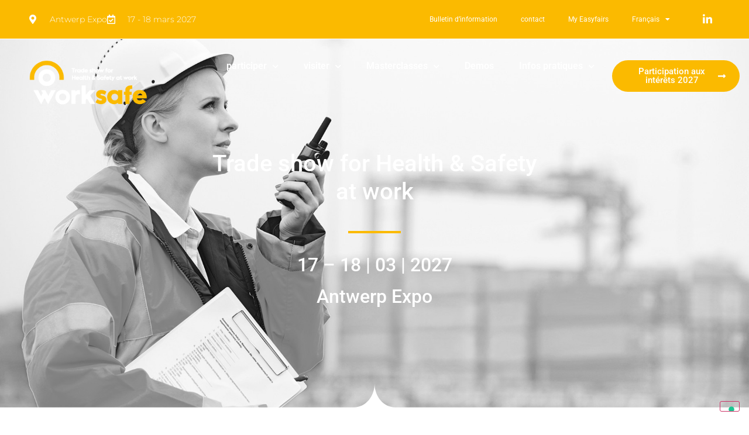

--- FILE ---
content_type: text/html; charset=UTF-8
request_url: https://www.worksafe.be/fr/
body_size: 19590
content:
<!doctype html>
<html lang="fr-FR">
<head>
	<meta charset="UTF-8">
	<meta name="viewport" content="width=device-width, initial-scale=1">
	<link rel="profile" href="https://gmpg.org/xfn/11">
				<script type="text/javascript" class="_iub_cs_skip">
				var _iub = _iub || {};
				_iub.csConfiguration = _iub.csConfiguration || {};
				_iub.csConfiguration.siteId = "2731285";
				_iub.csConfiguration.cookiePolicyId = "90489800";
			</script>
			<script class="_iub_cs_skip" src="https://cs.iubenda.com/autoblocking/2731285.js"></script>
			<link media="all" href="https://www.worksafe.be/wp-content/assets/241/css/agg_92929d810f74212b48e45261f49cc9c7.css" rel="stylesheet"><title>Bienvenue à Worksafe Flanders | Easyfairs</title>
	
	<link rel="alternate" hreflang="nl" href="https://www.worksafe.be/nl/" />
<link rel="alternate" hreflang="fr" href="https://www.worksafe.be/fr/" />
<link rel="alternate" hreflang="en" href="https://www.worksafe.be/en/" />
<link rel="alternate" hreflang="x-default" href="https://www.worksafe.be/nl/" />
<meta name="dc.title" content="Bienvenue à Worksafe Flanders | Easyfairs">
<meta name="dc.description" content="Worksafe, le salon de la santé et de la sécurité au travail. Your future proof knowledge &amp; ; business injection, 26 et 27 mars 2025.">
<meta name="dc.relation" content="https://www.worksafe.be/fr/">
<meta name="dc.source" content="https://www.worksafe.be/fr/">
<meta name="dc.language" content="fr_FR">
<meta name="description" content="Worksafe, le salon de la santé et de la sécurité au travail. Your future proof knowledge &amp; ; business injection, 26 et 27 mars 2025.">
<meta name="robots" content="index, follow, max-snippet:-1, max-image-preview:large, max-video-preview:-1">
<link rel="canonical" href="https://www.worksafe.be/fr/">
<script id="website-schema" type="application/ld+json">{"@context":"https:\/\/schema.org","@type":"WebSite","name":"Worksafe Antwerpen BE","alternateName":"Worksafe Antwerpen BE","description":"Worksafe Antwerpen BE","url":"https:\/\/www.worksafe.be\/fr\/"}</script>
<meta property="og:url" content="https://www.worksafe.be/fr/">
<meta property="og:site_name" content="Worksafe Antwerpen BE">
<meta property="og:locale" content="fr_FR">
<meta property="og:locale:alternate" content="en_US">
<meta property="og:locale:alternate" content="nl_NL">
<meta property="og:type" content="website">
<meta property="og:title" content="Bienvenue à Worksafe Flanders | Easyfairs">
<meta property="og:description" content="Worksafe, le salon de la santé et de la sécurité au travail. Your future proof knowledge &amp; ; business injection, 26 et 27 mars 2025.">
<meta property="og:image" content="https://easyfairsassets.com/sites/241/2022/10/Claudia.jpg">
<meta property="og:image:secure_url" content="https://easyfairsassets.com/sites/241/2022/10/Claudia.jpg">
<meta property="og:image:width" content="1280">
<meta property="og:image:height" content="1920">
<meta name="twitter:card" content="summary">
<meta name="twitter:title" content="Bienvenue à Worksafe Flanders | Easyfairs">
<meta name="twitter:description" content="Worksafe, le salon de la santé et de la sécurité au travail. Your future proof knowledge &amp; ; business injection, 26 et 27 mars 2025.">
<meta name="twitter:image" content="https://easyfairsassets.com/sites/241/2020/02/Worksafe-logo-color.jpg">
<link rel='dns-prefetch' href='//cdn.iubenda.com' />
<link rel='dns-prefetch' href='//cdn.jsdelivr.net' />
<link rel="alternate" type="application/rss+xml" title="Worksafe Antwerpen BE &raquo; Flux" href="https://www.worksafe.be/fr/feed/" />
<link rel="alternate" type="application/rss+xml" title="Worksafe Antwerpen BE &raquo; Flux des commentaires" href="https://www.worksafe.be/fr/comments/feed/" />
<script type="application/ld+json">{"@context":"https:\/\/schema.org","@type":"LocalBusiness","image":"https:\/\/easyfairsassets.com\/sites\/241\/2020\/02\/Worksafe-logo-color.jpg","@id":"https:\/\/www.worksafe.be\/wp"}</script>


























<link rel='stylesheet' id='elementor-post-5-css' href='https://www.worksafe.be/wp-content/assets/241/css/agg_single_0ebf4a1480bc4c150eeca292c14ce995.css?ver=1769154726' media='all' />













<link rel='stylesheet' id='elementor-post-220-css' href='https://www.worksafe.be/wp-content/assets/241/css/agg_single_34c860c71921a6720eb95990b3fcf635.css?ver=1769170010' media='all' />
<link rel='stylesheet' id='elementor-post-377-css' href='https://www.worksafe.be/wp-content/assets/241/css/agg_single_36ff85e0eaeac28983dd259fe18507b7.css?ver=1769170010' media='all' />
<link rel='stylesheet' id='elementor-post-354-css' href='https://www.worksafe.be/wp-content/assets/241/css/agg_single_370801eb7004e6a9b6a733dc336ad1a3.css?ver=1769154776' media='all' />
<link rel='stylesheet' id='elementor-gf-local-roboto-css' href='https://www.worksafe.be/wp-content/assets/241/css/agg_single_1a42b680bc04b6e10e0e525447e7d668.css?ver=1751022845' media='all' />
<link rel='stylesheet' id='elementor-gf-local-robotoslab-css' href='https://www.worksafe.be/wp-content/assets/241/css/agg_single_c8d5e3c3590d727a1f48e1346f87f538.css?ver=1751022888' media='all' />
<link rel='stylesheet' id='elementor-gf-local-raleway-css' href='https://www.worksafe.be/wp-content/assets/241/css/agg_single_dfad9941b24532499dba16a073734dbd.css?ver=1751023271' media='all' />
<link rel='stylesheet' id='elementor-gf-local-montserrat-css' href='https://www.worksafe.be/wp-content/assets/241/css/agg_single_dee04a7569578ff4301cafd317c5811b.css?ver=1751022951' media='all' />





<script  type="text/javascript" class=" _iub_cs_skip" id="iubenda-head-inline-scripts-0">
var _iub = _iub || [];
_iub.csConfiguration = {"consentOnContinuedBrowsing":false,"floatingPreferencesButtonDisplay":"bottom-right","invalidateConsentWithoutLog":true,"lang":"fr","perPurposeConsent":true,"siteId":2731285,"whitelabel":false,"cookiePolicyId":90489800, "banner":{ "acceptButtonCaptionColor":"#FFFFFF","acceptButtonColor":"#FBBA00","acceptButtonDisplay":true,"backgroundColor":"#FFFFFF","brandBackgroundColor":"#FFFFFF","brandTextColor":"#000000","closeButtonDisplay":false,"customizeButtonCaptionColor":"#4D4D4D","customizeButtonColor":"#DADADA","customizeButtonDisplay":true,"explicitWithdrawal":true,"fontSize":"12px","listPurposes":true,"position":"float-bottom-right","rejectButtonCaptionColor":"#4D4D4D","rejectButtonColor":"#DADADA","rejectButtonDisplay":true,"textColor":"#000000" }};
</script>
<script  type="text/javascript" charset="UTF-8" async="" class=" _iub_cs_skip" src="//cdn.iubenda.com/cs/iubenda_cs.js?ver=3.12.4" id="iubenda-head-scripts-0-js"></script>
<script src="https://www.worksafe.be/wp/wp-includes/js/jquery/jquery.min.js?ver=3.7.1" id="jquery-core-js"></script>
<script src="https://www.worksafe.be/wp/wp-includes/js/jquery/jquery-migrate.min.js?ver=3.4.1" id="jquery-migrate-js"></script>
<script src="https://www.worksafe.be/wp-content/assets/241/js/agg_single_4a82bbed148da4ecc006e7ebba68fc7d.js?ver=1.1.5" id="easyfairs-guest-list_polyfills-js"></script>
<script src="https://www.worksafe.be/wp-content/assets/241/js/agg_single_ee30287f06da4e80acb180ddf699f291.js?ver=1.1.5" id="easyfairs-guest-list-js"></script>
<script src="https://www.worksafe.be/wp-content/assets/241/js/agg_single_43a5f2981878ff5c9b605b2d8c7bb0ec.js?ver=1.1.5" id="jquery-ui-10-js"></script>
<script src="https://cdn.jsdelivr.net/npm/add-to-calendar-button@2?ver=1.1.5" id="add-to-calendar-button-js"></script>
<script src="https://easyfairsassets.com/elassets/lib/font-awesome/js/v4-shims.min.js?ver=3.32.2" id="font-awesome-4-shim-js"></script>
<script src="https://www.worksafe.be/wp-content/assets/241/js/agg_single_e5c0cd0b7db07be431e26714a3aea473.js?ver=v3.2.3" id="js-cookie-js"></script>
<link rel="https://api.w.org/" href="https://www.worksafe.be/fr/wp-json/" /><link rel="alternate" title="JSON" type="application/json" href="https://www.worksafe.be/fr/wp-json/wp/v2/pages/220" /><link rel="EditURI" type="application/rsd+xml" title="RSD" href="https://www.worksafe.be/wp/xmlrpc.php?rsd" />
<link rel='shortlink' href='https://www.worksafe.be/fr/' />
<link rel="alternate" title="oEmbed (JSON)" type="application/json+oembed" href="https://www.worksafe.be/fr/wp-json/oembed/1.0/embed?url=https%3A%2F%2Fwww.worksafe.be%2Ffr%2F" />
<link rel="alternate" title="oEmbed (XML)" type="text/xml+oembed" href="https://www.worksafe.be/fr/wp-json/oembed/1.0/embed?url=https%3A%2F%2Fwww.worksafe.be%2Ffr%2F&#038;format=xml" />
<meta name="generator" content="EasyFairs" /><meta name="generator" content="WPML ver:4.7.6 stt:37,1,4;" />
<meta name="generator" content="Elementor 3.32.2; features: additional_custom_breakpoints; settings: css_print_method-external, google_font-enabled, font_display-auto">
			
			<link rel="icon" href="https://easyfairsassets.com/sites/241/2020/02/cropped-Worksafe-favicon-32x32.png" sizes="32x32" />
<link rel="icon" href="https://easyfairsassets.com/sites/241/2020/02/cropped-Worksafe-favicon-192x192.png" sizes="192x192" />
<link rel="apple-touch-icon" href="https://easyfairsassets.com/sites/241/2020/02/cropped-Worksafe-favicon-180x180.png" />
<meta name="msapplication-TileImage" content="https://easyfairsassets.com/sites/241/2020/02/cropped-Worksafe-favicon-270x270.png" />
        <!-- Google Tag Manager -->
                    <script>(function(w,d,s,l,i){w[l]=w[l]||[];w[l].push({'gtm.start':
                        new Date().getTime(),event:'gtm.js'});var f=d.getElementsByTagName(s)[0],
                    j=d.createElement(s),dl=l!='dataLayer'?'&l='+l:'';j.async=true;j.src=
                    'https://www.googletagmanager.com/gtm.js?id='+i+dl;f.parentNode.insertBefore(j,f);
                })(window,document,'script','dataLayer','GTM-NNNJVB9');
            </script>
                    <script>(function(w,d,s,l,i){w[l]=w[l]||[];w[l].push({'gtm.start':
                    new Date().getTime(),event:'gtm.js'});var f=d.getElementsByTagName(s)[0],
                j=d.createElement(s),dl=l!='dataLayer'?'&l='+l:'';j.async=true;j.src=
                'https://www.googletagmanager.com/gtm.js?id='+i+dl;f.parentNode.insertBefore(j,f);
            })(window,document,'script','dataLayer','GTM-TLBPTT2');
        </script>
                <!-- End Google Tag Manager -->
        <!-- start Omniconvert.com code -->
<link rel="dns-prefetch" href="//app.omniconvert.com" />
<script type="text/javascript">window._mktz=window._mktz||[];</script>
<script src="//cdn.omniconvert.com/js/d4ee449.js"></script>
<!-- end Omniconvert.com code --></head>
<body class="home wp-singular page-template-default page page-id-220 wp-custom-logo wp-embed-responsive wp-theme-hello-elementor wp-child-theme-easyfairs hello-elementor-default elementor-default elementor-kit-5 elementor-page elementor-page-220">

<!-- Google Tag Manager (noscript) -->
        <noscript><iframe src="https://www.googletagmanager.com/ns.html?id=GTM-TLBPTT2" height="0" width="0" style="display:none;visibility:hidden"></iframe></noscript><noscript><iframe src="https://www.googletagmanager.com/ns.html?id=GTM-NNNJVB9" height="0" width="0" style="display:none;visibility:hidden"></iframe></noscript><!-- End Google Tag Manager (noscript) -->
<a class="skip-link screen-reader-text" href="#content">Skip to content</a>

		<header data-elementor-type="header" data-elementor-id="377" class="elementor elementor-377 elementor-371 elementor-location-header" data-elementor-post-type="elementor_library">
					<section class="elementor-section elementor-top-section elementor-element elementor-element-9a5c4bd elementor-section-boxed elementor-section-height-default elementor-section-height-default" data-id="9a5c4bd" data-element_type="section" data-settings="{&quot;background_background&quot;:&quot;classic&quot;}">
						<div class="elementor-container elementor-column-gap-default">
					<div class="elementor-column elementor-col-33 elementor-top-column elementor-element elementor-element-7deb802" data-id="7deb802" data-element_type="column">
			<div class="elementor-widget-wrap elementor-element-populated">
						<div class="elementor-element elementor-element-0244323 elementor-icon-list--layout-inline elementor-align-left elementor-mobile-align-center elementor-list-item-link-full_width elementor-widget elementor-widget-icon-list" data-id="0244323" data-element_type="widget" data-widget_type="icon-list.default">
				<div class="elementor-widget-container">
							<ul class="elementor-icon-list-items elementor-inline-items">
							<li class="elementor-icon-list-item elementor-inline-item">
											<span class="elementor-icon-list-icon">
							<i aria-hidden="true" class="fas fa-map-marker-alt"></i>						</span>
										<span class="elementor-icon-list-text">Antwerp Expo</span>
									</li>
								<li class="elementor-icon-list-item elementor-inline-item">
											<span class="elementor-icon-list-icon">
							<i aria-hidden="true" class="far fa-calendar-check"></i>						</span>
										<span class="elementor-icon-list-text">17 - 18 mars 2027</span>
									</li>
						</ul>
						</div>
				</div>
					</div>
		</div>
				<div class="elementor-column elementor-col-33 elementor-top-column elementor-element elementor-element-6f8eefa" data-id="6f8eefa" data-element_type="column">
			<div class="elementor-widget-wrap elementor-element-populated">
						<div class="elementor-element elementor-element-4dbfea7 elementor-nav-menu__align-end elementor-nav-menu--dropdown-none elementor-widget elementor-widget-nav-menu" data-id="4dbfea7" data-element_type="widget" data-settings="{&quot;layout&quot;:&quot;horizontal&quot;,&quot;submenu_icon&quot;:{&quot;value&quot;:&quot;&lt;i class=\&quot;fas fa-caret-down\&quot; aria-hidden=\&quot;true\&quot;&gt;&lt;\/i&gt;&quot;,&quot;library&quot;:&quot;fa-solid&quot;}}" data-widget_type="nav-menu.default">
				<div class="elementor-widget-container">
								<nav aria-label="Menu" class="elementor-nav-menu--main elementor-nav-menu__container elementor-nav-menu--layout-horizontal e--pointer-underline e--animation-fade">
				<ul id="menu-1-4dbfea7" class="elementor-nav-menu"><li class="menu-item menu-item-type-post_type menu-item-object-page menu-item-277"><a href="https://www.worksafe.be/fr/bulletin-dinformation/" class="elementor-item">Bulletin d&rsquo;information</a></li>
<li class="menu-item menu-item-type-post_type menu-item-object-page menu-item-278"><a href="https://www.worksafe.be/fr/contact/" class="elementor-item">contact</a></li>
<li class="menu-item menu-item-type-custom menu-item-object-custom menu-item-279"><a href="https://my.easyfairs.com/#/login" class="elementor-item elementor-item-anchor">My Easyfairs</a></li>
<li class="menu-item wpml-ls-slot-265 wpml-ls-item wpml-ls-item-fr wpml-ls-current-language wpml-ls-menu-item menu-item-type-wpml_ls_menu_item menu-item-object-wpml_ls_menu_item menu-item-has-children menu-item-wpml-ls-265-fr"><a href="https://www.worksafe.be/fr/" title="Passer à Français" class="elementor-item"><span class="wpml-ls-display">Français</span></a>
<ul class="sub-menu elementor-nav-menu--dropdown">
	<li class="menu-item wpml-ls-slot-265 wpml-ls-item wpml-ls-item-nl wpml-ls-menu-item wpml-ls-first-item menu-item-type-wpml_ls_menu_item menu-item-object-wpml_ls_menu_item menu-item-wpml-ls-265-nl"><a href="https://www.worksafe.be/nl/" title="Passer à Néerlandais" class="elementor-sub-item"><span class="wpml-ls-display">Néerlandais</span></a></li>
	<li class="menu-item wpml-ls-slot-265 wpml-ls-item wpml-ls-item-en wpml-ls-menu-item wpml-ls-last-item menu-item-type-wpml_ls_menu_item menu-item-object-wpml_ls_menu_item menu-item-wpml-ls-265-en"><a href="https://www.worksafe.be/en/" title="Passer à Anglais" class="elementor-sub-item"><span class="wpml-ls-display">Anglais</span></a></li>
</ul>
</li>
</ul>			</nav>
						<nav class="elementor-nav-menu--dropdown elementor-nav-menu__container" aria-hidden="true">
				<ul id="menu-2-4dbfea7" class="elementor-nav-menu"><li class="menu-item menu-item-type-post_type menu-item-object-page menu-item-277"><a href="https://www.worksafe.be/fr/bulletin-dinformation/" class="elementor-item" tabindex="-1">Bulletin d&rsquo;information</a></li>
<li class="menu-item menu-item-type-post_type menu-item-object-page menu-item-278"><a href="https://www.worksafe.be/fr/contact/" class="elementor-item" tabindex="-1">contact</a></li>
<li class="menu-item menu-item-type-custom menu-item-object-custom menu-item-279"><a href="https://my.easyfairs.com/#/login" class="elementor-item elementor-item-anchor" tabindex="-1">My Easyfairs</a></li>
<li class="menu-item wpml-ls-slot-265 wpml-ls-item wpml-ls-item-fr wpml-ls-current-language wpml-ls-menu-item menu-item-type-wpml_ls_menu_item menu-item-object-wpml_ls_menu_item menu-item-has-children menu-item-wpml-ls-265-fr"><a href="https://www.worksafe.be/fr/" title="Passer à Français" class="elementor-item" tabindex="-1"><span class="wpml-ls-display">Français</span></a>
<ul class="sub-menu elementor-nav-menu--dropdown">
	<li class="menu-item wpml-ls-slot-265 wpml-ls-item wpml-ls-item-nl wpml-ls-menu-item wpml-ls-first-item menu-item-type-wpml_ls_menu_item menu-item-object-wpml_ls_menu_item menu-item-wpml-ls-265-nl"><a href="https://www.worksafe.be/nl/" title="Passer à Néerlandais" class="elementor-sub-item" tabindex="-1"><span class="wpml-ls-display">Néerlandais</span></a></li>
	<li class="menu-item wpml-ls-slot-265 wpml-ls-item wpml-ls-item-en wpml-ls-menu-item wpml-ls-last-item menu-item-type-wpml_ls_menu_item menu-item-object-wpml_ls_menu_item menu-item-wpml-ls-265-en"><a href="https://www.worksafe.be/en/" title="Passer à Anglais" class="elementor-sub-item" tabindex="-1"><span class="wpml-ls-display">Anglais</span></a></li>
</ul>
</li>
</ul>			</nav>
						</div>
				</div>
					</div>
		</div>
				<div class="elementor-column elementor-col-33 elementor-top-column elementor-element elementor-element-cbb8fd8" data-id="cbb8fd8" data-element_type="column">
			<div class="elementor-widget-wrap elementor-element-populated">
						<div class="elementor-element elementor-element-b3eb319 elementor-icon-list--layout-inline elementor-align-right elementor-mobile-align-left elementor-list-item-link-full_width elementor-widget elementor-widget-icon-list" data-id="b3eb319" data-element_type="widget" data-widget_type="icon-list.default">
				<div class="elementor-widget-container">
							<ul class="elementor-icon-list-items elementor-inline-items">
							<li class="elementor-icon-list-item elementor-inline-item">
											<a href="https://www.linkedin.com/showcase/worksafe-expo/">

												<span class="elementor-icon-list-icon">
							<i aria-hidden="true" class="fab fa-linkedin-in"></i>						</span>
										<span class="elementor-icon-list-text"></span>
											</a>
									</li>
						</ul>
						</div>
				</div>
					</div>
		</div>
					</div>
		</section>
				<section class="elementor-section elementor-top-section elementor-element elementor-element-7252f4a elementor-section-height-min-height elementor-section-items-top elementor-section-boxed elementor-section-height-default" data-id="7252f4a" data-element_type="section" data-settings="{&quot;background_background&quot;:&quot;classic&quot;}">
							<div class="elementor-background-overlay"></div>
							<div class="elementor-container elementor-column-gap-default">
					<div class="elementor-column elementor-col-33 elementor-top-column elementor-element elementor-element-c5d9df0" data-id="c5d9df0" data-element_type="column">
			<div class="elementor-widget-wrap elementor-element-populated">
						<div class="elementor-element elementor-element-795bd42 elementor-widget elementor-widget-theme-site-logo elementor-widget-image" data-id="795bd42" data-element_type="widget" data-widget_type="theme-site-logo.default">
				<div class="elementor-widget-container">
											<a href="https://www.worksafe.be/fr/">
			<img width="284" height="108" src="https://easyfairsassets.com/sites/241/2020/02/Worksafe-logo-white.png" class="attachment-full size-full wp-image-6" alt="" />				</a>
											</div>
				</div>
					</div>
		</div>
				<div class="elementor-column elementor-col-33 elementor-top-column elementor-element elementor-element-c3aa5b5" data-id="c3aa5b5" data-element_type="column">
			<div class="elementor-widget-wrap elementor-element-populated">
						<div class="elementor-element elementor-element-157c8d7 elementor-nav-menu__align-end elementor-nav-menu--stretch elementor-nav-menu__text-align-center elementor-nav-menu--dropdown-tablet elementor-nav-menu--toggle elementor-nav-menu--burger elementor-widget elementor-widget-nav-menu" data-id="157c8d7" data-element_type="widget" data-settings="{&quot;full_width&quot;:&quot;stretch&quot;,&quot;submenu_icon&quot;:{&quot;value&quot;:&quot;&lt;i class=\&quot;fas fa-chevron-down\&quot; aria-hidden=\&quot;true\&quot;&gt;&lt;\/i&gt;&quot;,&quot;library&quot;:&quot;fa-solid&quot;},&quot;layout&quot;:&quot;horizontal&quot;,&quot;toggle&quot;:&quot;burger&quot;}" data-widget_type="nav-menu.default">
				<div class="elementor-widget-container">
								<nav aria-label="Menu" class="elementor-nav-menu--main elementor-nav-menu__container elementor-nav-menu--layout-horizontal e--pointer-underline e--animation-drop-out">
				<ul id="menu-1-157c8d7" class="elementor-nav-menu"><li class="menu-item menu-item-type-custom menu-item-object-custom menu-item-has-children menu-item-82349"><a href="/" class="elementor-item">participer</a>
<ul class="sub-menu elementor-nav-menu--dropdown">
	<li class="menu-item menu-item-type-custom menu-item-object-custom menu-item-has-children menu-item-271"><a class="elementor-sub-item">devenir exposant</a>
	<ul class="sub-menu elementor-nav-menu--dropdown">
		<li class="menu-item menu-item-type-post_type menu-item-object-page menu-item-272"><a href="https://www.worksafe.be/fr/pourquoi-exposer/" class="elementor-sub-item">Pourquoi exposer ?</a></li>
		<li class="menu-item menu-item-type-post_type menu-item-object-page menu-item-65032"><a href="https://www.worksafe.be/fr/profil-de-visiteur/" class="elementor-sub-item">Profil de visiteur</a></li>
		<li class="menu-item menu-item-type-post_type menu-item-object-page menu-item-842"><a href="https://www.worksafe.be/fr/formules-de-stand/" class="elementor-sub-item">Formules de stand</a></li>
		<li class="menu-item menu-item-type-post_type menu-item-object-page menu-item-65031"><a href="https://www.worksafe.be/fr/easygo/" class="elementor-sub-item">easygo</a></li>
	</ul>
</li>
	<li class="menu-item menu-item-type-custom menu-item-object-custom menu-item-has-children menu-item-82350"><a href="/" class="elementor-sub-item">je suis exposant</a>
	<ul class="sub-menu elementor-nav-menu--dropdown">
		<li class="menu-item menu-item-type-post_type menu-item-object-page menu-item-82351"><a href="https://www.worksafe.be/fr/comment-promouvoir-ma-participation/" class="elementor-sub-item">Comment promouvoir ma participation ?</a></li>
		<li class="menu-item menu-item-type-post_type menu-item-object-page menu-item-82353"><a href="https://www.worksafe.be/fr/my-easyfairs/" class="elementor-sub-item">My Easyfairs</a></li>
		<li class="menu-item menu-item-type-post_type menu-item-object-page menu-item-82352"><a href="https://www.worksafe.be/fr/materiel-promotionnel/" class="elementor-sub-item">Matériel promotionnel</a></li>
		<li class="menu-item menu-item-type-post_type menu-item-object-page menu-item-106998"><a href="https://www.worksafe.be/fr/application-easyfairs-belgium-pour-les-exposants/" class="elementor-sub-item">Application Easyfairs Belgium pour les exposants</a></li>
	</ul>
</li>
</ul>
</li>
<li class="menu-item menu-item-type-custom menu-item-object-custom menu-item-has-children menu-item-774"><a class="elementor-item">visiter</a>
<ul class="sub-menu elementor-nav-menu--dropdown">
	<li class="menu-item menu-item-type-custom menu-item-object-custom menu-item-has-children menu-item-82354"><a href="/" class="elementor-sub-item">exposants</a>
	<ul class="sub-menu elementor-nav-menu--dropdown">
		<li class="menu-item menu-item-type-custom menu-item-object-custom menu-item-775"><a href="/fr/exhibitors" class="elementor-sub-item">liste des exposants</a></li>
		<li class="menu-item menu-item-type-custom menu-item-object-custom menu-item-777"><a href="/fr/news" class="elementor-sub-item">news</a></li>
	</ul>
</li>
	<li class="menu-item menu-item-type-custom menu-item-object-custom menu-item-has-children menu-item-99153"><a class="elementor-sub-item">Innovations</a>
	<ul class="sub-menu elementor-nav-menu--dropdown">
		<li class="menu-item menu-item-type-post_type menu-item-object-page menu-item-99154"><a href="https://www.worksafe.be/fr/innovation-tour/" class="elementor-sub-item">Innovation Tour</a></li>
		<li class="menu-item menu-item-type-custom menu-item-object-custom menu-item-776"><a href="/fr/innovations" class="elementor-sub-item">Innovation gallery</a></li>
	</ul>
</li>
	<li class="menu-item menu-item-type-post_type menu-item-object-page menu-item-65034"><a href="https://www.worksafe.be/fr/pourquoi-visiter/" class="elementor-sub-item">Pourquoi visiter ?</a></li>
	<li class="menu-item menu-item-type-post_type menu-item-object-page menu-item-105365"><a href="https://www.worksafe.be/fr/profil-de-visiteur/" class="elementor-sub-item">Profil de visiteur</a></li>
	<li class="menu-item menu-item-type-post_type menu-item-object-page menu-item-65037"><a href="https://www.worksafe.be/fr/technologie-smart-badge/" class="elementor-sub-item">Technologie Smart Badge</a></li>
	<li class="menu-item menu-item-type-post_type menu-item-object-page menu-item-106999"><a href="https://www.worksafe.be/fr/de-easyfairs-belgium-app/" class="elementor-sub-item">L’application Easyfairs Belgium</a></li>
</ul>
</li>
<li class="menu-item menu-item-type-custom menu-item-object-custom menu-item-has-children menu-item-97072"><a href="/" class="elementor-item">Masterclasses</a>
<ul class="sub-menu elementor-nav-menu--dropdown">
	<li class="menu-item menu-item-type-post_type menu-item-object-page menu-item-97068"><a href="https://www.worksafe.be/fr/masterclasses/" class="elementor-sub-item">masterclasses</a></li>
	<li class="menu-item menu-item-type-custom menu-item-object-custom menu-item-97069"><a href="https://www.worksafe.be/nl/speaker/" class="elementor-sub-item">speakers</a></li>
</ul>
</li>
<li class="menu-item menu-item-type-post_type menu-item-object-page menu-item-65035"><a href="https://www.worksafe.be/fr/demos/" class="elementor-item">Demos</a></li>
<li class="menu-item menu-item-type-post_type menu-item-object-page menu-item-has-children menu-item-273"><a href="https://www.worksafe.be/fr/infos-pratiques/" class="elementor-item">Infos pratiques</a>
<ul class="sub-menu elementor-nav-menu--dropdown">
	<li class="menu-item menu-item-type-post_type menu-item-object-page menu-item-65038"><a href="https://www.worksafe.be/fr/infos-pratiques/" class="elementor-sub-item">Infos pratiques</a></li>
	<li class="menu-item menu-item-type-post_type menu-item-object-page menu-item-65036"><a href="https://www.worksafe.be/fr/faq-frequently-asked-questions/" class="elementor-sub-item">FAQ – Frequently asked questions</a></li>
	<li class="menu-item menu-item-type-post_type menu-item-object-page menu-item-65039"><a href="https://www.worksafe.be/fr/contact/" class="elementor-sub-item">contact</a></li>
</ul>
</li>
</ul>			</nav>
					<div class="elementor-menu-toggle" role="button" tabindex="0" aria-label="Menu Toggle" aria-expanded="false">
			<i aria-hidden="true" role="presentation" class="elementor-menu-toggle__icon--open eicon-menu-bar"></i><i aria-hidden="true" role="presentation" class="elementor-menu-toggle__icon--close eicon-close"></i>		</div>
					<nav class="elementor-nav-menu--dropdown elementor-nav-menu__container" aria-hidden="true">
				<ul id="menu-2-157c8d7" class="elementor-nav-menu"><li class="menu-item menu-item-type-custom menu-item-object-custom menu-item-has-children menu-item-82349"><a href="/" class="elementor-item" tabindex="-1">participer</a>
<ul class="sub-menu elementor-nav-menu--dropdown">
	<li class="menu-item menu-item-type-custom menu-item-object-custom menu-item-has-children menu-item-271"><a class="elementor-sub-item" tabindex="-1">devenir exposant</a>
	<ul class="sub-menu elementor-nav-menu--dropdown">
		<li class="menu-item menu-item-type-post_type menu-item-object-page menu-item-272"><a href="https://www.worksafe.be/fr/pourquoi-exposer/" class="elementor-sub-item" tabindex="-1">Pourquoi exposer ?</a></li>
		<li class="menu-item menu-item-type-post_type menu-item-object-page menu-item-65032"><a href="https://www.worksafe.be/fr/profil-de-visiteur/" class="elementor-sub-item" tabindex="-1">Profil de visiteur</a></li>
		<li class="menu-item menu-item-type-post_type menu-item-object-page menu-item-842"><a href="https://www.worksafe.be/fr/formules-de-stand/" class="elementor-sub-item" tabindex="-1">Formules de stand</a></li>
		<li class="menu-item menu-item-type-post_type menu-item-object-page menu-item-65031"><a href="https://www.worksafe.be/fr/easygo/" class="elementor-sub-item" tabindex="-1">easygo</a></li>
	</ul>
</li>
	<li class="menu-item menu-item-type-custom menu-item-object-custom menu-item-has-children menu-item-82350"><a href="/" class="elementor-sub-item" tabindex="-1">je suis exposant</a>
	<ul class="sub-menu elementor-nav-menu--dropdown">
		<li class="menu-item menu-item-type-post_type menu-item-object-page menu-item-82351"><a href="https://www.worksafe.be/fr/comment-promouvoir-ma-participation/" class="elementor-sub-item" tabindex="-1">Comment promouvoir ma participation ?</a></li>
		<li class="menu-item menu-item-type-post_type menu-item-object-page menu-item-82353"><a href="https://www.worksafe.be/fr/my-easyfairs/" class="elementor-sub-item" tabindex="-1">My Easyfairs</a></li>
		<li class="menu-item menu-item-type-post_type menu-item-object-page menu-item-82352"><a href="https://www.worksafe.be/fr/materiel-promotionnel/" class="elementor-sub-item" tabindex="-1">Matériel promotionnel</a></li>
		<li class="menu-item menu-item-type-post_type menu-item-object-page menu-item-106998"><a href="https://www.worksafe.be/fr/application-easyfairs-belgium-pour-les-exposants/" class="elementor-sub-item" tabindex="-1">Application Easyfairs Belgium pour les exposants</a></li>
	</ul>
</li>
</ul>
</li>
<li class="menu-item menu-item-type-custom menu-item-object-custom menu-item-has-children menu-item-774"><a class="elementor-item" tabindex="-1">visiter</a>
<ul class="sub-menu elementor-nav-menu--dropdown">
	<li class="menu-item menu-item-type-custom menu-item-object-custom menu-item-has-children menu-item-82354"><a href="/" class="elementor-sub-item" tabindex="-1">exposants</a>
	<ul class="sub-menu elementor-nav-menu--dropdown">
		<li class="menu-item menu-item-type-custom menu-item-object-custom menu-item-775"><a href="/fr/exhibitors" class="elementor-sub-item" tabindex="-1">liste des exposants</a></li>
		<li class="menu-item menu-item-type-custom menu-item-object-custom menu-item-777"><a href="/fr/news" class="elementor-sub-item" tabindex="-1">news</a></li>
	</ul>
</li>
	<li class="menu-item menu-item-type-custom menu-item-object-custom menu-item-has-children menu-item-99153"><a class="elementor-sub-item" tabindex="-1">Innovations</a>
	<ul class="sub-menu elementor-nav-menu--dropdown">
		<li class="menu-item menu-item-type-post_type menu-item-object-page menu-item-99154"><a href="https://www.worksafe.be/fr/innovation-tour/" class="elementor-sub-item" tabindex="-1">Innovation Tour</a></li>
		<li class="menu-item menu-item-type-custom menu-item-object-custom menu-item-776"><a href="/fr/innovations" class="elementor-sub-item" tabindex="-1">Innovation gallery</a></li>
	</ul>
</li>
	<li class="menu-item menu-item-type-post_type menu-item-object-page menu-item-65034"><a href="https://www.worksafe.be/fr/pourquoi-visiter/" class="elementor-sub-item" tabindex="-1">Pourquoi visiter ?</a></li>
	<li class="menu-item menu-item-type-post_type menu-item-object-page menu-item-105365"><a href="https://www.worksafe.be/fr/profil-de-visiteur/" class="elementor-sub-item" tabindex="-1">Profil de visiteur</a></li>
	<li class="menu-item menu-item-type-post_type menu-item-object-page menu-item-65037"><a href="https://www.worksafe.be/fr/technologie-smart-badge/" class="elementor-sub-item" tabindex="-1">Technologie Smart Badge</a></li>
	<li class="menu-item menu-item-type-post_type menu-item-object-page menu-item-106999"><a href="https://www.worksafe.be/fr/de-easyfairs-belgium-app/" class="elementor-sub-item" tabindex="-1">L’application Easyfairs Belgium</a></li>
</ul>
</li>
<li class="menu-item menu-item-type-custom menu-item-object-custom menu-item-has-children menu-item-97072"><a href="/" class="elementor-item" tabindex="-1">Masterclasses</a>
<ul class="sub-menu elementor-nav-menu--dropdown">
	<li class="menu-item menu-item-type-post_type menu-item-object-page menu-item-97068"><a href="https://www.worksafe.be/fr/masterclasses/" class="elementor-sub-item" tabindex="-1">masterclasses</a></li>
	<li class="menu-item menu-item-type-custom menu-item-object-custom menu-item-97069"><a href="https://www.worksafe.be/nl/speaker/" class="elementor-sub-item" tabindex="-1">speakers</a></li>
</ul>
</li>
<li class="menu-item menu-item-type-post_type menu-item-object-page menu-item-65035"><a href="https://www.worksafe.be/fr/demos/" class="elementor-item" tabindex="-1">Demos</a></li>
<li class="menu-item menu-item-type-post_type menu-item-object-page menu-item-has-children menu-item-273"><a href="https://www.worksafe.be/fr/infos-pratiques/" class="elementor-item" tabindex="-1">Infos pratiques</a>
<ul class="sub-menu elementor-nav-menu--dropdown">
	<li class="menu-item menu-item-type-post_type menu-item-object-page menu-item-65038"><a href="https://www.worksafe.be/fr/infos-pratiques/" class="elementor-sub-item" tabindex="-1">Infos pratiques</a></li>
	<li class="menu-item menu-item-type-post_type menu-item-object-page menu-item-65036"><a href="https://www.worksafe.be/fr/faq-frequently-asked-questions/" class="elementor-sub-item" tabindex="-1">FAQ – Frequently asked questions</a></li>
	<li class="menu-item menu-item-type-post_type menu-item-object-page menu-item-65039"><a href="https://www.worksafe.be/fr/contact/" class="elementor-sub-item" tabindex="-1">contact</a></li>
</ul>
</li>
</ul>			</nav>
						</div>
				</div>
					</div>
		</div>
				<div class="elementor-column elementor-col-33 elementor-top-column elementor-element elementor-element-ecdad73" data-id="ecdad73" data-element_type="column">
			<div class="elementor-widget-wrap elementor-element-populated">
						<div class="elementor-element elementor-element-0f2697c elementor-align-right elementor-widget__width-initial elementor-widget elementor-widget-button" data-id="0f2697c" data-element_type="widget" data-widget_type="button.default">
				<div class="elementor-widget-container">
									<div class="elementor-button-wrapper">
					<a class="elementor-button elementor-button-link elementor-size-sm" href="mailto:claudia.aguilar@easyfairs.com">
						<span class="elementor-button-content-wrapper">
						<span class="elementor-button-icon">
				<i aria-hidden="true" class="fas fa-long-arrow-alt-right"></i>			</span>
									<span class="elementor-button-text">Participation aux intérêts 2027</span>
					</span>
					</a>
				</div>
								</div>
				</div>
				<div class="elementor-element elementor-element-979968c elementor-align-right elementor-hidden-desktop elementor-hidden-tablet elementor-hidden-mobile elementor-widget elementor-widget-dynamic-button" data-id="979968c" data-element_type="widget" data-widget_type="dynamic-button.default">
				<div class="elementor-widget-container">
					        <div class="elementor-button-wrapper">
            <a href="https://register.visitcloud.com/survey/2q5e5p17ed3xa" target="_blank" class="elementor-button-link elementor-button elementor-size-sm" role="button">
                        <span class="elementor-button-content-wrapper">
			                <span class="elementor-button-icon elementor-align-icon-right">
				<i aria-hidden="true" class="fas fa-long-arrow-alt-right"></i>			</span>
            			<span class="elementor-button-text">S'inscrire maintenant</span>
		</span>
                    </a>
        </div>
        				</div>
				</div>
					</div>
		</div>
					</div>
		</section>
				<section class="elementor-section elementor-top-section elementor-element elementor-element-25b52a0 elementor-section-height-min-height elementor-section-boxed elementor-section-height-default elementor-section-items-middle" data-id="25b52a0" data-element_type="section" data-settings="{&quot;background_background&quot;:&quot;classic&quot;,&quot;background_motion_fx_motion_fx_scrolling&quot;:&quot;yes&quot;,&quot;background_motion_fx_translateY_effect&quot;:&quot;yes&quot;,&quot;background_motion_fx_devices&quot;:[&quot;desktop&quot;],&quot;shape_divider_bottom&quot;:&quot;split&quot;,&quot;background_motion_fx_translateY_speed&quot;:{&quot;unit&quot;:&quot;px&quot;,&quot;size&quot;:4,&quot;sizes&quot;:[]},&quot;background_motion_fx_translateY_affectedRange&quot;:{&quot;unit&quot;:&quot;%&quot;,&quot;size&quot;:&quot;&quot;,&quot;sizes&quot;:{&quot;start&quot;:0,&quot;end&quot;:100}}}">
							<div class="elementor-background-overlay"></div>
						<div class="elementor-shape elementor-shape-bottom" aria-hidden="true" data-negative="false">
			<svg xmlns="http://www.w3.org/2000/svg" viewBox="0 0 1000 20" preserveAspectRatio="none">
	<path class="elementor-shape-fill" d="M0,0v3c0,0,393.8,0,483.4,0c9.2,0,16.6,7.4,16.6,16.6c0-9.1,7.4-16.6,16.6-16.6C606.2,3,1000,3,1000,3V0H0z"/>
</svg>		</div>
					<div class="elementor-container elementor-column-gap-default">
					<div class="elementor-column elementor-col-100 elementor-top-column elementor-element elementor-element-141011f" data-id="141011f" data-element_type="column">
			<div class="elementor-widget-wrap elementor-element-populated">
						<div class="elementor-element elementor-element-ed46cf4 elementor-widget elementor-widget-text-editor" data-id="ed46cf4" data-element_type="widget" data-widget_type="text-editor.default">
				<div class="elementor-widget-container">
									<h1>Trade show for Health &amp; Safety at work</h1>								</div>
				</div>
				<div class="elementor-element elementor-element-de896d7 elementor-widget-divider--view-line elementor-widget elementor-widget-divider" data-id="de896d7" data-element_type="widget" data-widget_type="divider.default">
				<div class="elementor-widget-container">
							<div class="elementor-divider">
			<span class="elementor-divider-separator">
						</span>
		</div>
						</div>
				</div>
				<div class="elementor-element elementor-element-913864e elementor-widget elementor-widget-text-editor" data-id="913864e" data-element_type="widget" data-widget_type="text-editor.default">
				<div class="elementor-widget-container">
									<h2><span style="color: #ffffff;">17 &#8211; 18 | 03 | 2027</span></h2><h2><span style="color: #ffffff;">Antwerp Expo</span></h2>								</div>
				</div>
				<div class="elementor-element elementor-element-c7a3ad0 elementor-align-center elementor-hidden-desktop elementor-hidden-tablet elementor-hidden-mobile elementor-widget elementor-widget-dynamic-button" data-id="c7a3ad0" data-element_type="widget" data-widget_type="dynamic-button.default">
				<div class="elementor-widget-container">
					        <div class="elementor-button-wrapper">
            <a href="https://register.visitcloud.com/survey/2q5e5p17ed3xa" target="_blank" class="elementor-button-link elementor-button elementor-size-lg" role="button">
                        <span class="elementor-button-content-wrapper">
			                <span class="elementor-button-icon elementor-align-icon-right">
				<i aria-hidden="true" class="fas fa-long-arrow-alt-right"></i>			</span>
            			<span class="elementor-button-text">S'inscrire maintenant</span>
		</span>
                    </a>
        </div>
        				</div>
				</div>
					</div>
		</div>
					</div>
		</section>
				</header>
		
<main class="site-main post-220 page type-page status-publish hentry" role="main">
		<div class="page-content">
				<div data-elementor-type="wp-page" data-elementor-id="220" class="elementor elementor-220 elementor-36" data-elementor-post-type="page">
				<div class="elementor-element elementor-element-47233bd e-flex e-con-boxed e-con e-parent" data-id="47233bd" data-element_type="container">
					<div class="e-con-inner">
				<div class="elementor-element elementor-element-3d384ff elementor-widget elementor-widget-spacer" data-id="3d384ff" data-element_type="widget" data-widget_type="spacer.default">
				<div class="elementor-widget-container">
							<div class="elementor-spacer">
			<div class="elementor-spacer-inner"></div>
		</div>
						</div>
				</div>
				<div class="elementor-element elementor-element-3eb6312 elementor-widget elementor-widget-heading" data-id="3eb6312" data-element_type="widget" data-widget_type="heading.default">
				<div class="elementor-widget-container">
					<h2 class="elementor-heading-title elementor-size-default">Merci à tous les visiteurs, exposants et partenaires</h2>				</div>
				</div>
				<div class="elementor-element elementor-element-4869360 elementor-widget elementor-widget-text-editor" data-id="4869360" data-element_type="widget" data-widget_type="text-editor.default">
				<div class="elementor-widget-container">
									<p><strong>Merci d&rsquo;avoir visité ou participé</strong> à Worksafe Flandres. Grâce aux nombreuses réactions positives, nous pouvons nous réjouir d&rsquo;une édition très réussie.</p>
<h4>SAVE THE DATE</h4>
<p><strong>17 &amp; 18/03/2027 Antwerp Expo</strong></p>
								</div>
				</div>
					</div>
				</div>
		<div class="elementor-element elementor-element-ad46e00 e-flex e-con-boxed e-con e-parent" data-id="ad46e00" data-element_type="container">
					<div class="e-con-inner">
				<div class="elementor-element elementor-element-8e4da74 elementor-widget__width-initial elementor-widget elementor-widget-video" data-id="8e4da74" data-element_type="widget" data-settings="{&quot;youtube_url&quot;:&quot;https:\/\/www.youtube.com\/watch?v=43_CE2zilqs&quot;,&quot;video_type&quot;:&quot;youtube&quot;,&quot;controls&quot;:&quot;yes&quot;}" data-widget_type="video.default">
				<div class="elementor-widget-container">
							<div class="elementor-wrapper elementor-open-inline">
			<div class="elementor-video"></div>		</div>
						</div>
				</div>
					</div>
				</div>
				<section class="elementor-section elementor-top-section elementor-element elementor-element-4645af8 elementor-section-height-min-height elementor-hidden-tablet elementor-hidden-phone elementor-section-boxed elementor-section-height-default elementor-section-items-middle" data-id="4645af8" data-element_type="section" data-settings="{&quot;background_background&quot;:&quot;classic&quot;}">
							<div class="elementor-background-overlay"></div>
							<div class="elementor-container elementor-column-gap-default">
					<div class="elementor-column elementor-col-33 elementor-top-column elementor-element elementor-element-e9bf263" data-id="e9bf263" data-element_type="column">
			<div class="elementor-widget-wrap elementor-element-populated">
						<div class="elementor-element elementor-element-4034b1d elementor-widget elementor-widget-image" data-id="4034b1d" data-element_type="widget" data-widget_type="image.default">
				<div class="elementor-widget-container">
															<img fetchpriority="high" decoding="async" width="300" height="200" src="https://easyfairsassets.com/sites/241/2025/04/54423761076_1c1200f4a7_c-300x200.jpg" class="attachment-medium size-medium wp-image-106387" alt="" srcset="https://easyfairsassets.com/sites/241/2025/04/54423761076_1c1200f4a7_c-300x200.jpg 300w, https://easyfairsassets.com/sites/241/2025/04/54423761076_1c1200f4a7_c-768x512.jpg 768w, https://easyfairsassets.com/sites/241/2025/04/54423761076_1c1200f4a7_c.jpg 799w" sizes="(max-width: 300px) 100vw, 300px" />															</div>
				</div>
				<div class="elementor-element elementor-element-b772923 elementor-align-center elementor-widget elementor-widget-dynamic-button" data-id="b772923" data-element_type="widget" data-widget_type="dynamic-button.default">
				<div class="elementor-widget-container">
					        <div class="elementor-button-wrapper">
            <a href="https://flic.kr/s/aHBqjC6YsH" target="_blank" class="elementor-button-link elementor-button elementor-size-sm" role="button">
                        <span class="elementor-button-content-wrapper">
			                <span class="elementor-button-icon elementor-align-icon-right">
				<i aria-hidden="true" class="fas fa-angle-right"></i>			</span>
            			<span class="elementor-button-text">Photos 2025</span>
		</span>
                    </a>
        </div>
        				</div>
				</div>
					</div>
		</div>
				<div class="elementor-column elementor-col-33 elementor-top-column elementor-element elementor-element-23fcafa" data-id="23fcafa" data-element_type="column">
			<div class="elementor-widget-wrap elementor-element-populated">
						<div class="elementor-element elementor-element-897fb23 elementor-widget elementor-widget-video" data-id="897fb23" data-element_type="widget" data-settings="{&quot;youtube_url&quot;:&quot;https:\/\/www.youtube.com\/watch?v=43_CE2zilqs&quot;,&quot;video_type&quot;:&quot;youtube&quot;,&quot;controls&quot;:&quot;yes&quot;}" data-widget_type="video.default">
				<div class="elementor-widget-container">
							<div class="elementor-wrapper elementor-open-inline">
			<div class="elementor-video"></div>		</div>
						</div>
				</div>
				<div class="elementor-element elementor-element-ce9030c elementor-align-center elementor-widget elementor-widget-dynamic-button" data-id="ce9030c" data-element_type="widget" data-widget_type="dynamic-button.default">
				<div class="elementor-widget-container">
					        <div class="elementor-button-wrapper">
            <a href="https://www.youtube.com/watch?v=Cfen0mfaIsk" target="_blank" class="elementor-button-link elementor-button elementor-size-sm" role="button">
                        <span class="elementor-button-content-wrapper">
			                <span class="elementor-button-icon elementor-align-icon-right">
				<i aria-hidden="true" class="fas fa-angle-right"></i>			</span>
            			<span class="elementor-button-text">Aftermovie 2025</span>
		</span>
                    </a>
        </div>
        				</div>
				</div>
					</div>
		</div>
				<div class="elementor-column elementor-col-33 elementor-top-column elementor-element elementor-element-ca7d171" data-id="ca7d171" data-element_type="column">
			<div class="elementor-widget-wrap elementor-element-populated">
						<div class="elementor-element elementor-element-55f5eca elementor-widget elementor-widget-image" data-id="55f5eca" data-element_type="widget" data-widget_type="image.default">
				<div class="elementor-widget-container">
															<img decoding="async" width="300" height="200" src="https://easyfairsassets.com/sites/241/2020/02/Worksafe_Visual_1-300x200.jpg" class="attachment-medium size-medium wp-image-49" alt="Worksafe" srcset="https://easyfairsassets.com/sites/241/2020/02/Worksafe_Visual_1-300x200.jpg 300w, https://easyfairsassets.com/sites/241/2020/02/Worksafe_Visual_1-1024x683.jpg 1024w, https://easyfairsassets.com/sites/241/2020/02/Worksafe_Visual_1-768x512.jpg 768w, https://easyfairsassets.com/sites/241/2020/02/Worksafe_Visual_1-1536x1025.jpg 1536w, https://easyfairsassets.com/sites/241/2020/02/Worksafe_Visual_1.jpg 1920w" sizes="(max-width: 300px) 100vw, 300px" />															</div>
				</div>
				<div class="elementor-element elementor-element-eb11ece elementor-align-center elementor-widget elementor-widget-dynamic-button" data-id="eb11ece" data-element_type="widget" data-widget_type="dynamic-button.default">
				<div class="elementor-widget-container">
					        <div class="elementor-button-wrapper">
            <a href="https://easyfairsassets.com/sites/241/2023/05/PSR-WS-Flanders-2023-3_2305.pdf" target="_blank" class="elementor-button-link elementor-button elementor-size-sm" role="button">
                        <span class="elementor-button-content-wrapper">
			                <span class="elementor-button-icon elementor-align-icon-right">
				<i aria-hidden="true" class="fas fa-angle-right"></i>			</span>
            			<span class="elementor-button-text">Post show report 2023</span>
		</span>
                    </a>
        </div>
        				</div>
				</div>
					</div>
		</div>
					</div>
		</section>
				<section class="elementor-section elementor-top-section elementor-element elementor-element-45ea3f30 elementor-section-boxed elementor-section-height-default elementor-section-height-default" data-id="45ea3f30" data-element_type="section">
						<div class="elementor-container elementor-column-gap-default">
					<div class="elementor-column elementor-col-33 elementor-top-column elementor-element elementor-element-5570dd08" data-id="5570dd08" data-element_type="column" data-settings="{&quot;background_background&quot;:&quot;classic&quot;}">
			<div class="elementor-widget-wrap elementor-element-populated">
						<div class="elementor-element elementor-element-572d1c7c elementor-widget elementor-widget-counter" data-id="572d1c7c" data-element_type="widget" data-widget_type="counter.default">
				<div class="elementor-widget-container">
							<div class="elementor-counter">
			<div class="elementor-counter-title">Exposants</div>			<div class="elementor-counter-number-wrapper">
				<span class="elementor-counter-number-prefix"></span>
				<span class="elementor-counter-number" data-duration="2000" data-to-value="122" data-from-value="0" data-delimiter=".">0</span>
				<span class="elementor-counter-number-suffix"></span>
			</div>
		</div>
						</div>
				</div>
				<div class="elementor-element elementor-element-a8f85eb elementor-widget elementor-widget-text-editor" data-id="a8f85eb" data-element_type="widget" data-widget_type="text-editor.default">
				<div class="elementor-widget-container">
									<p>Toute l&rsquo;industrie sous un même toit grâce aux événements simultanés Maintenance (entretien) et M+R (technique de mesure et de régulation).</p>
								</div>
				</div>
				<div class="elementor-element elementor-element-fca4e97 elementor-align-center elementor-widget elementor-widget-dynamic-button" data-id="fca4e97" data-element_type="widget" data-widget_type="dynamic-button.default">
				<div class="elementor-widget-container">
					        <div class="elementor-button-wrapper">
            <a href="https://www.worksafe.be/fr/exhibitor" class="elementor-button-link elementor-button elementor-size-sm" role="button">
                        <span class="elementor-button-content-wrapper">
			                <span class="elementor-button-icon elementor-align-icon-right">
				<i aria-hidden="true" class="fas fa-angle-right"></i>			</span>
            			<span class="elementor-button-text">Liste des exposants</span>
		</span>
                    </a>
        </div>
        				</div>
				</div>
					</div>
		</div>
				<div class="elementor-column elementor-col-33 elementor-top-column elementor-element elementor-element-3febf4f" data-id="3febf4f" data-element_type="column" data-settings="{&quot;background_background&quot;:&quot;classic&quot;}">
			<div class="elementor-widget-wrap elementor-element-populated">
						<div class="elementor-element elementor-element-8cc5d32 elementor-widget elementor-widget-counter" data-id="8cc5d32" data-element_type="widget" data-widget_type="counter.default">
				<div class="elementor-widget-container">
							<div class="elementor-counter">
			<div class="elementor-counter-title">Masterclasses</div>			<div class="elementor-counter-number-wrapper">
				<span class="elementor-counter-number-prefix"></span>
				<span class="elementor-counter-number" data-duration="2000" data-to-value="20" data-from-value="0" data-delimiter=".">0</span>
				<span class="elementor-counter-number-suffix"></span>
			</div>
		</div>
						</div>
				</div>
				<div class="elementor-element elementor-element-15b8723 elementor-widget elementor-widget-text-editor" data-id="15b8723" data-element_type="widget" data-widget_type="text-editor.default">
				<div class="elementor-widget-container">
									<p>Des masterclasses animées par des experts du secteur. Avec des sujets allant de l&rsquo;IA à la sécurité incendie.</p>
								</div>
				</div>
				<div class="elementor-element elementor-element-c935989 elementor-align-center elementor-widget elementor-widget-dynamic-button" data-id="c935989" data-element_type="widget" data-widget_type="dynamic-button.default">
				<div class="elementor-widget-container">
					        <div class="elementor-button-wrapper">
            <a href="https://www.worksafe.be/nl/masterclasses/" target="_blank" class="elementor-button-link elementor-button elementor-size-sm" role="button">
                        <span class="elementor-button-content-wrapper">
			                <span class="elementor-button-icon elementor-align-icon-right">
				<i aria-hidden="true" class="fas fa-angle-right"></i>			</span>
            			<span class="elementor-button-text">Masterclasses</span>
		</span>
                    </a>
        </div>
        				</div>
				</div>
					</div>
		</div>
				<div class="elementor-column elementor-col-33 elementor-top-column elementor-element elementor-element-ffd3fe9" data-id="ffd3fe9" data-element_type="column" data-settings="{&quot;background_background&quot;:&quot;classic&quot;}">
			<div class="elementor-widget-wrap elementor-element-populated">
						<div class="elementor-element elementor-element-bed7aa8 elementor-widget elementor-widget-counter" data-id="bed7aa8" data-element_type="widget" data-widget_type="counter.default">
				<div class="elementor-widget-container">
							<div class="elementor-counter">
			<div class="elementor-counter-title">visiteurs</div>			<div class="elementor-counter-number-wrapper">
				<span class="elementor-counter-number-prefix"></span>
				<span class="elementor-counter-number" data-duration="2000" data-to-value="2782" data-from-value="0" data-delimiter=".">0</span>
				<span class="elementor-counter-number-suffix"></span>
			</div>
		</div>
						</div>
				</div>
				<div class="elementor-element elementor-element-ee99afa elementor-widget elementor-widget-text-editor" data-id="ee99afa" data-element_type="widget" data-widget_type="text-editor.default">
				<div class="elementor-widget-container">
									<p>Rencontrez des collègues conseillers en prévention, coordinateurs environnementaux, responsables des installations, … provenant de divers secteurs.</p>
								</div>
				</div>
				<div class="elementor-element elementor-element-96f6eba elementor-align-center elementor-widget elementor-widget-dynamic-button" data-id="96f6eba" data-element_type="widget" data-widget_type="dynamic-button.default">
				<div class="elementor-widget-container">
					        <div class="elementor-button-wrapper">
            <a href="https://www.worksafe.be/nl/demos/" target="_blank" class="elementor-button-link elementor-button elementor-size-sm" role="button">
                        <span class="elementor-button-content-wrapper">
			                <span class="elementor-button-icon elementor-align-icon-right">
				<i aria-hidden="true" class="fas fa-angle-right"></i>			</span>
            			<span class="elementor-button-text">profil des visiteurs</span>
		</span>
                    </a>
        </div>
        				</div>
				</div>
					</div>
		</div>
					</div>
		</section>
				<section class="elementor-section elementor-top-section elementor-element elementor-element-7acde488 elementor-section-boxed elementor-section-height-default elementor-section-height-default" data-id="7acde488" data-element_type="section">
						<div class="elementor-container elementor-column-gap-default">
					<div class="elementor-column elementor-col-100 elementor-top-column elementor-element elementor-element-72a03a24" data-id="72a03a24" data-element_type="column">
			<div class="elementor-widget-wrap elementor-element-populated">
						<div class="elementor-element elementor-element-4deaa1a elementor-widget elementor-widget-text-editor" data-id="4deaa1a" data-element_type="widget" data-widget_type="text-editor.default">
				<div class="elementor-widget-container">
									<p>Worksafe Flanders, l<strong>e plus grand point de rencontre pour les conseillers en prévention, les coordinateurs environnementaux, les membres du CPBW, les ergonomes, etc.,</strong> se tiendra à nouveau à Antwerp Expo. Beaucoup de choses ont changé dans le domaine <strong>de la santé, du bien-être et de la sécurité au travail.</strong> Il est donc grand temps de prendre le pouls de la situation. Et c&rsquo;est facile à faire. Venez à Worksafe Flanders à <strong>Antwerp Expo les 26 et 27 mars 2025</strong> et repartez avec des tonnes d&rsquo;innovation et d&rsquo;inspiration.</p>
<p><strong>120 experts/exposants</strong> en matière <strong>de santé, de sécurité (incendie) et de bien-être au travail</strong> vous accueillent pour deux journées bien remplies de conférences intéressantes, de démonstrations et de réseautage. Le tout dans une atmosphère professionnelle et conviviale. Grâce à nos <strong>Masterclasses</strong> (avec certificat de participation) en coopération avec nos partenaires stratégiques, vous recevrez une mise à jour essentielle de vos connaissances, obtiendrez un aperçu des nouvelles tendances et découvrirez des opportunités de croissance pour votre entreprise. Des intervenants de renom vous présenteront des sujets tels que <strong>l&rsquo;IA, la sécurité incendie, les accidents du travail, la culture de la sécurité, la sécurité des machines, la sécurité psychosociale, la sécurité lors d&rsquo;événements et bien d&rsquo;autres encore.</strong></p>
<p>*Votre billet est également valable pour visiter <a href="https://www.maintenance-expo.be/nl/"><strong>Maintenance</strong> </a>et <a href="https://www.mr-expo.be/"><strong>M+R</strong></a>.</p>
								</div>
				</div>
				<div class="elementor-element elementor-element-d9026e0 elementor-align-center elementor-hidden-desktop elementor-hidden-tablet elementor-hidden-mobile elementor-widget elementor-widget-dynamic-button" data-id="d9026e0" data-element_type="widget" data-widget_type="dynamic-button.default">
				<div class="elementor-widget-container">
					        <div class="elementor-button-wrapper">
            <a href="https://register.visitcloud.com/survey/2q5e5p17ed3xa" target="_blank" class="elementor-button-link elementor-button elementor-size-lg" role="button">
                        <span class="elementor-button-content-wrapper">
			                <span class="elementor-button-icon elementor-align-icon-right">
				<i aria-hidden="true" class="fas fa-long-arrow-alt-right"></i>			</span>
            			<span class="elementor-button-text">S'inscrire maintenant</span>
		</span>
                    </a>
        </div>
        				</div>
				</div>
					</div>
		</div>
					</div>
		</section>
				<section class="elementor-section elementor-top-section elementor-element elementor-element-4adb9287 elementor-section-height-min-height elementor-section-boxed elementor-section-height-default elementor-section-items-middle" data-id="4adb9287" data-element_type="section" data-settings="{&quot;background_background&quot;:&quot;classic&quot;}">
							<div class="elementor-background-overlay"></div>
							<div class="elementor-container elementor-column-gap-default">
					<div class="elementor-column elementor-col-100 elementor-top-column elementor-element elementor-element-99ead95" data-id="99ead95" data-element_type="column">
			<div class="elementor-widget-wrap elementor-element-populated">
						<div class="elementor-element elementor-element-338ba0a3 elementor-widget elementor-widget-heading" data-id="338ba0a3" data-element_type="widget" data-settings="{&quot;motion_fx_motion_fx_scrolling&quot;:&quot;yes&quot;,&quot;motion_fx_devices&quot;:[&quot;desktop&quot;,&quot;tablet&quot;,&quot;mobile&quot;]}" data-widget_type="heading.default">
				<div class="elementor-widget-container">
					<h2 class="elementor-heading-title elementor-size-default">“The must attend trade fair for prevention and well-being at work in Belgium.”</h2>				</div>
				</div>
				<div class="elementor-element elementor-element-5bbf6f99 elementor-widget elementor-widget-text-editor" data-id="5bbf6f99" data-element_type="widget" data-widget_type="text-editor.default">
				<div class="elementor-widget-container">
									<p>Katia Dombrecht &#8211; idewe</p>
								</div>
				</div>
					</div>
		</div>
					</div>
		</section>
				<section class="elementor-section elementor-top-section elementor-element elementor-element-a028f4b elementor-section-boxed elementor-section-height-default elementor-section-height-default" data-id="a028f4b" data-element_type="section">
						<div class="elementor-container elementor-column-gap-default">
					<div class="elementor-column elementor-col-100 elementor-top-column elementor-element elementor-element-0ea21f8" data-id="0ea21f8" data-element_type="column">
			<div class="elementor-widget-wrap elementor-element-populated">
						<div class="elementor-element elementor-element-ae3b430 elementor-widget elementor-widget-spacer" data-id="ae3b430" data-element_type="widget" data-widget_type="spacer.default">
				<div class="elementor-widget-container">
							<div class="elementor-spacer">
			<div class="elementor-spacer-inner"></div>
		</div>
						</div>
				</div>
				<div class="elementor-element elementor-element-74c56d9 elementor-widget elementor-widget-heading" data-id="74c56d9" data-element_type="widget" data-widget_type="heading.default">
				<div class="elementor-widget-container">
					<h2 class="elementor-heading-title elementor-size-default">Partners:</h2>				</div>
				</div>
				<div class="elementor-element elementor-element-7e17739 elementor-skin-carousel elementor-arrows-yes elementor-pagination-type-bullets elementor-pagination-position-outside elementor-widget elementor-widget-media-carousel" data-id="7e17739" data-element_type="widget" data-settings="{&quot;slides_per_view&quot;:&quot;4&quot;,&quot;skin&quot;:&quot;carousel&quot;,&quot;effect&quot;:&quot;slide&quot;,&quot;show_arrows&quot;:&quot;yes&quot;,&quot;pagination&quot;:&quot;bullets&quot;,&quot;speed&quot;:500,&quot;autoplay&quot;:&quot;yes&quot;,&quot;autoplay_speed&quot;:5000,&quot;loop&quot;:&quot;yes&quot;,&quot;pause_on_hover&quot;:&quot;yes&quot;,&quot;pause_on_interaction&quot;:&quot;yes&quot;,&quot;space_between&quot;:{&quot;unit&quot;:&quot;px&quot;,&quot;size&quot;:10,&quot;sizes&quot;:[]},&quot;space_between_tablet&quot;:{&quot;unit&quot;:&quot;px&quot;,&quot;size&quot;:10,&quot;sizes&quot;:[]},&quot;space_between_mobile&quot;:{&quot;unit&quot;:&quot;px&quot;,&quot;size&quot;:10,&quot;sizes&quot;:[]}}" data-widget_type="media-carousel.default">
				<div class="elementor-widget-container">
									<div class="elementor-swiper">
					<div class="elementor-main-swiper swiper" role="region" aria-roledescription="carousel" aria-label="Slides">
				<div class="swiper-wrapper">
											<div class="swiper-slide" role="group" aria-roledescription="slide">
									<div class="elementor-carousel-image" role="img" aria-label="Logo Febelsafe" style="background-image: url(&#039;https://easyfairsassets.com/sites/241/2023/01/Febelsafe_logo-3.png&#039;)">

			
					</div>
								</div>
											<div class="swiper-slide" role="group" aria-roledescription="slide">
									<div class="elementor-carousel-image" role="img" aria-label="Prevent" style="background-image: url(&#039;https://easyfairsassets.com/sites/241/2023/01/Prevent-f56c65.jpg&#039;)">

			
					</div>
								</div>
											<div class="swiper-slide" role="group" aria-roledescription="slide">
									<div class="elementor-carousel-image" role="img" aria-label="VSV-LOGO-CMYK-rood-voor-druk-V1" style="background-image: url(&#039;https://easyfairsassets.com/sites/241/2025/02/VSV-LOGO-CMYK-rood-voor-druk-V1.jpg&#039;)">

			
					</div>
								</div>
											<div class="swiper-slide" role="group" aria-roledescription="slide">
									<div class="elementor-carousel-image" role="img" aria-label="Logo AP Hogeschool" style="background-image: url(&#039;https://easyfairsassets.com/sites/241/2023/01/ap-logo_1.png&#039;)">

			
					</div>
								</div>
											<div class="swiper-slide" role="group" aria-roledescription="slide">
									<div class="elementor-carousel-image" role="img" aria-label="Logo Prebes" style="background-image: url(&#039;https://easyfairsassets.com/sites/241/2023/01/Prebes_logo.jpg&#039;)">

			
					</div>
								</div>
											<div class="swiper-slide" role="group" aria-roledescription="slide">
									<div class="elementor-carousel-image" role="img" aria-label="LOGO_VERV" style="background-image: url(&#039;https://easyfairsassets.com/sites/241/2023/01/VERV_logo.jpg&#039;)">

			
					</div>
								</div>
											<div class="swiper-slide" role="group" aria-roledescription="slide">
									<div class="elementor-carousel-image" role="img" aria-label="FOD werkgelegenheid, arbeid en sociaal overleg" style="background-image: url(&#039;https://easyfairsassets.com/sites/241/2023/01/FOD-werkgelegenheid-arbeid-en-sociaal-overleg.png&#039;)">

			
					</div>
								</div>
											<div class="swiper-slide" role="group" aria-roledescription="slide">
									<div class="elementor-carousel-image" role="img" aria-label="logo_vmx" style="background-image: url(&#039;https://easyfairsassets.com/sites/241/2023/01/logo_vmx_jpg_0.jpg&#039;)">

			
					</div>
								</div>
									</div>
															<div class="elementor-swiper-button elementor-swiper-button-prev" role="button" tabindex="0" aria-label="Previous">
							<i aria-hidden="true" class="eicon-chevron-left"></i>						</div>
						<div class="elementor-swiper-button elementor-swiper-button-next" role="button" tabindex="0" aria-label="Next">
							<i aria-hidden="true" class="eicon-chevron-right"></i>						</div>
																<div class="swiper-pagination"></div>
												</div>
				</div>
								</div>
				</div>
				<div class="elementor-element elementor-element-d7c64ce elementor-widget elementor-widget-spacer" data-id="d7c64ce" data-element_type="widget" data-widget_type="spacer.default">
				<div class="elementor-widget-container">
							<div class="elementor-spacer">
			<div class="elementor-spacer-inner"></div>
		</div>
						</div>
				</div>
					</div>
		</div>
					</div>
		</section>
				<section class="elementor-section elementor-top-section elementor-element elementor-element-2cfe5ea elementor-section-boxed elementor-section-height-default elementor-section-height-default" data-id="2cfe5ea" data-element_type="section">
						<div class="elementor-container elementor-column-gap-default">
					<div class="elementor-column elementor-col-100 elementor-top-column elementor-element elementor-element-e2deb55" data-id="e2deb55" data-element_type="column">
			<div class="elementor-widget-wrap elementor-element-populated">
						<div class="elementor-element elementor-element-bb657bd elementor-widget elementor-widget-heading" data-id="bb657bd" data-element_type="widget" data-widget_type="heading.default">
				<div class="elementor-widget-container">
					<h2 class="elementor-heading-title elementor-size-default">Reniflez à nouveau l'atmosphère :</h2>				</div>
				</div>
					</div>
		</div>
					</div>
		</section>
				<section class="elementor-section elementor-top-section elementor-element elementor-element-52fa281e elementor-reverse-tablet elementor-reverse-mobile elementor-hidden-desktop elementor-hidden-tablet elementor-hidden-mobile elementor-section-boxed elementor-section-height-default elementor-section-height-default" data-id="52fa281e" data-element_type="section">
						<div class="elementor-container elementor-column-gap-default">
					<div class="elementor-column elementor-col-50 elementor-top-column elementor-element elementor-element-4ade6ad2" data-id="4ade6ad2" data-element_type="column" data-settings="{&quot;background_background&quot;:&quot;classic&quot;}">
			<div class="elementor-widget-wrap elementor-element-populated">
					<div class="elementor-background-overlay"></div>
						<div class="elementor-element elementor-element-55ef3cf6 elementor-widget elementor-widget-image" data-id="55ef3cf6" data-element_type="widget" data-widget_type="image.default">
				<div class="elementor-widget-container">
															<img decoding="async" src="https://easyfairsassets.com/sites/241/elementor/thumbs/52419774817_86d042e738_o-pwqgqr9bjhiuxazf7nf71vrobdlbxfjlmhrecn2tow.jpg" title="52419774817_86d042e738_o" alt="Portret van Claudia Aguilar" loading="lazy" />															</div>
				</div>
					</div>
		</div>
				<div class="elementor-column elementor-col-50 elementor-top-column elementor-element elementor-element-7090b3fb" data-id="7090b3fb" data-element_type="column">
			<div class="elementor-widget-wrap elementor-element-populated">
						<div class="elementor-element elementor-element-590cd1a6 elementor-widget elementor-widget-heading" data-id="590cd1a6" data-element_type="widget" data-widget_type="heading.default">
				<div class="elementor-widget-container">
					<h2 class="elementor-heading-title elementor-size-default">Intéressé(e) à exposer ? </h2>				</div>
				</div>
				<div class="elementor-element elementor-element-4052427e elementor-widget elementor-widget-text-editor" data-id="4052427e" data-element_type="widget" data-widget_type="text-editor.default">
				<div class="elementor-widget-container">
									<p>Contactez Claudia Aguilar</p>
<p>Account Manager Worksafe</p>
<p><a href="mailto:claudia.aguilar@easyfairs.com">claudia.aguilar@easyfairs.com</a></p>
<p>+32 3 280 53 30</p>
								</div>
				</div>
					</div>
		</div>
					</div>
		</section>
				<section class="elementor-section elementor-top-section elementor-element elementor-element-35598370 elementor-hidden-tablet elementor-hidden-desktop elementor-hidden-mobile elementor-section-boxed elementor-section-height-default elementor-section-height-default" data-id="35598370" data-element_type="section">
						<div class="elementor-container elementor-column-gap-default">
					<div class="elementor-column elementor-col-100 elementor-top-column elementor-element elementor-element-634fbc48" data-id="634fbc48" data-element_type="column">
			<div class="elementor-widget-wrap elementor-element-populated">
						<div class="elementor-element elementor-element-15b4d5d4 elementor-widget elementor-widget-heading" data-id="15b4d5d4" data-element_type="widget" data-widget_type="heading.default">
				<div class="elementor-widget-container">
					<h4 class="elementor-heading-title elementor-size-default">dit is kleine titel heading 4</h4>				</div>
				</div>
				<div class="elementor-element elementor-element-57fada04 elementor-widget elementor-widget-heading" data-id="57fada04" data-element_type="widget" data-widget_type="heading.default">
				<div class="elementor-widget-container">
					<h2 class="elementor-heading-title elementor-size-default">Dit is titel heading 2</h2>				</div>
				</div>
				<section class="elementor-section elementor-inner-section elementor-element elementor-element-1da52f1f elementor-section-boxed elementor-section-height-default elementor-section-height-default" data-id="1da52f1f" data-element_type="section">
						<div class="elementor-container elementor-column-gap-default">
					<div class="elementor-column elementor-col-50 elementor-inner-column elementor-element elementor-element-c501091" data-id="c501091" data-element_type="column">
			<div class="elementor-widget-wrap elementor-element-populated">
						<div class="elementor-element elementor-element-154936d8 elementor-widget elementor-widget-image" data-id="154936d8" data-element_type="widget" data-widget_type="image.default">
				<div class="elementor-widget-container">
															<img loading="lazy" decoding="async" width="800" height="534" src="https://easyfairsassets.com/sites/241/2020/02/Worksafe_Visual_3-1024x683.jpg" class="attachment-large size-large wp-image-59758" alt="" srcset="https://easyfairsassets.com/sites/241/2020/02/Worksafe_Visual_3-1024x683.jpg 1024w, https://easyfairsassets.com/sites/241/2020/02/Worksafe_Visual_3-300x200.jpg 300w, https://easyfairsassets.com/sites/241/2020/02/Worksafe_Visual_3-768x512.jpg 768w, https://easyfairsassets.com/sites/241/2020/02/Worksafe_Visual_3-1536x1024.jpg 1536w, https://easyfairsassets.com/sites/241/2020/02/Worksafe_Visual_3.jpg 1920w" sizes="(max-width: 800px) 100vw, 800px" />															</div>
				</div>
				<div class="elementor-element elementor-element-34193bf elementor-widget elementor-widget-heading" data-id="34193bf" data-element_type="widget" data-widget_type="heading.default">
				<div class="elementor-widget-container">
					<h2 class="elementor-heading-title elementor-size-default">Dit is titel heading 2. Dit is titel heading 2.</h2>				</div>
				</div>
				<div class="elementor-element elementor-element-22971550 elementor-widget elementor-widget-text-editor" data-id="22971550" data-element_type="widget" data-widget_type="text-editor.default">
				<div class="elementor-widget-container">
									<p>Lorem ipsum dolor sit amet, consectetur adipiscing elit, sed do eiusmod tempor incididunt ut labore et dolore magna aliqua. Fames ac turpis egestas integer eget. A scelerisque purus semper eget duis at tellus at urna. Pellentesque nec nam aliquam sem et tortor consequat iytd.</p>
<p>Ante in nibh mauris cursus. Tellus at urna condimentum mattis pellentesque id. Non tellus orci ac auctor augue mauris augue neque. Egestas dui id ornare arcu odio ut sem. Nunc lobortis mattis aliquam faucibus purus in massa olat you all the ekolor tolos years of joll ewop drty old.</p>
								</div>
				</div>
					</div>
		</div>
				<div class="elementor-column elementor-col-50 elementor-inner-column elementor-element elementor-element-1d185a18" data-id="1d185a18" data-element_type="column">
			<div class="elementor-widget-wrap elementor-element-populated">
						<div class="elementor-element elementor-element-576f70a4 elementor-cta--skin-cover elementor-cta--valign-middle elementor-widget elementor-widget-call-to-action" data-id="576f70a4" data-element_type="widget" data-settings="{&quot;motion_fx_motion_fx_scrolling&quot;:&quot;yes&quot;,&quot;motion_fx_translateY_effect&quot;:&quot;yes&quot;,&quot;motion_fx_translateY_speed&quot;:{&quot;unit&quot;:&quot;px&quot;,&quot;size&quot;:&quot;1&quot;,&quot;sizes&quot;:[]},&quot;motion_fx_translateY_affectedRange&quot;:{&quot;unit&quot;:&quot;%&quot;,&quot;size&quot;:&quot;&quot;,&quot;sizes&quot;:{&quot;start&quot;:&quot;0&quot;,&quot;end&quot;:&quot;50&quot;}},&quot;motion_fx_opacity_effect&quot;:&quot;yes&quot;,&quot;motion_fx_opacity_range&quot;:{&quot;unit&quot;:&quot;%&quot;,&quot;size&quot;:&quot;&quot;,&quot;sizes&quot;:{&quot;start&quot;:&quot;0&quot;,&quot;end&quot;:&quot;30&quot;}},&quot;motion_fx_opacity_direction&quot;:&quot;out-in&quot;,&quot;motion_fx_opacity_level&quot;:{&quot;unit&quot;:&quot;px&quot;,&quot;size&quot;:10,&quot;sizes&quot;:[]},&quot;motion_fx_devices&quot;:[&quot;desktop&quot;,&quot;tablet&quot;,&quot;mobile&quot;]}" data-widget_type="call-to-action.default">
				<div class="elementor-widget-container">
							<div class="elementor-cta">
					<div class="elementor-cta__bg-wrapper">
				<div class="elementor-cta__bg elementor-bg" style="background-image: url();" role="img" aria-label=""></div>
				<div class="elementor-cta__bg-overlay"></div>
			</div>
							<div class="elementor-cta__content">
				
									<h3 class="elementor-cta__title elementor-cta__content-item elementor-content-item">
						titel heading 3					</h3>
				
									<div class="elementor-cta__description elementor-cta__content-item elementor-content-item">
						<p>Lorem ipsum dolor sit amet of, cotns ctetur all of the adip scing sed do eiusmod dunt.</p>
					</div>
				
							</div>
						</div>
						</div>
				</div>
				<div class="elementor-element elementor-element-24041010 elementor-cta--skin-cover elementor-cta--valign-middle elementor-widget elementor-widget-call-to-action" data-id="24041010" data-element_type="widget" data-settings="{&quot;motion_fx_motion_fx_scrolling&quot;:&quot;yes&quot;,&quot;motion_fx_translateY_effect&quot;:&quot;yes&quot;,&quot;motion_fx_translateY_speed&quot;:{&quot;unit&quot;:&quot;px&quot;,&quot;size&quot;:&quot;1&quot;,&quot;sizes&quot;:[]},&quot;motion_fx_translateY_affectedRange&quot;:{&quot;unit&quot;:&quot;%&quot;,&quot;size&quot;:&quot;&quot;,&quot;sizes&quot;:{&quot;start&quot;:&quot;0&quot;,&quot;end&quot;:&quot;50&quot;}},&quot;motion_fx_opacity_effect&quot;:&quot;yes&quot;,&quot;motion_fx_opacity_range&quot;:{&quot;unit&quot;:&quot;%&quot;,&quot;size&quot;:&quot;&quot;,&quot;sizes&quot;:{&quot;start&quot;:&quot;0&quot;,&quot;end&quot;:&quot;30&quot;}},&quot;motion_fx_opacity_direction&quot;:&quot;out-in&quot;,&quot;motion_fx_opacity_level&quot;:{&quot;unit&quot;:&quot;px&quot;,&quot;size&quot;:10,&quot;sizes&quot;:[]},&quot;motion_fx_devices&quot;:[&quot;desktop&quot;,&quot;tablet&quot;,&quot;mobile&quot;]}" data-widget_type="call-to-action.default">
				<div class="elementor-widget-container">
							<div class="elementor-cta">
					<div class="elementor-cta__bg-wrapper">
				<div class="elementor-cta__bg elementor-bg" style="background-image: url();" role="img" aria-label=""></div>
				<div class="elementor-cta__bg-overlay"></div>
			</div>
							<div class="elementor-cta__content">
				
									<h3 class="elementor-cta__title elementor-cta__content-item elementor-content-item">
						titel heading 3					</h3>
				
									<div class="elementor-cta__description elementor-cta__content-item elementor-content-item">
						<p>Lorem ipsum dolor sit amet of, cotns ctetur all of the adip scing sed do eiusmod dunt.</p>
					</div>
				
							</div>
						</div>
						</div>
				</div>
				<div class="elementor-element elementor-element-5d6652d8 elementor-cta--skin-cover elementor-cta--valign-middle elementor-widget elementor-widget-call-to-action" data-id="5d6652d8" data-element_type="widget" data-settings="{&quot;motion_fx_motion_fx_scrolling&quot;:&quot;yes&quot;,&quot;motion_fx_translateY_effect&quot;:&quot;yes&quot;,&quot;motion_fx_translateY_speed&quot;:{&quot;unit&quot;:&quot;px&quot;,&quot;size&quot;:&quot;1&quot;,&quot;sizes&quot;:[]},&quot;motion_fx_translateY_affectedRange&quot;:{&quot;unit&quot;:&quot;%&quot;,&quot;size&quot;:&quot;&quot;,&quot;sizes&quot;:{&quot;start&quot;:&quot;0&quot;,&quot;end&quot;:&quot;50&quot;}},&quot;motion_fx_opacity_effect&quot;:&quot;yes&quot;,&quot;motion_fx_opacity_range&quot;:{&quot;unit&quot;:&quot;%&quot;,&quot;size&quot;:&quot;&quot;,&quot;sizes&quot;:{&quot;start&quot;:&quot;0&quot;,&quot;end&quot;:&quot;30&quot;}},&quot;motion_fx_opacity_direction&quot;:&quot;out-in&quot;,&quot;motion_fx_opacity_level&quot;:{&quot;unit&quot;:&quot;px&quot;,&quot;size&quot;:10,&quot;sizes&quot;:[]},&quot;motion_fx_devices&quot;:[&quot;desktop&quot;,&quot;tablet&quot;,&quot;mobile&quot;]}" data-widget_type="call-to-action.default">
				<div class="elementor-widget-container">
							<div class="elementor-cta">
					<div class="elementor-cta__bg-wrapper">
				<div class="elementor-cta__bg elementor-bg" style="background-image: url();" role="img" aria-label=""></div>
				<div class="elementor-cta__bg-overlay"></div>
			</div>
							<div class="elementor-cta__content">
				
									<h3 class="elementor-cta__title elementor-cta__content-item elementor-content-item">
						titel heading 3					</h3>
				
									<div class="elementor-cta__description elementor-cta__content-item elementor-content-item">
						<p>Lorem ipsum dolor sit amet of, cotns ctetur all of the adip scing sed do eiusmod dunt.</p>
					</div>
				
							</div>
						</div>
						</div>
				</div>
				<div class="elementor-element elementor-element-2f2c4a9c elementor-widget elementor-widget-progress" data-id="2f2c4a9c" data-element_type="widget" data-widget_type="progress.default">
				<div class="elementor-widget-container">
								<span class="elementor-title" id="elementor-progress-bar-2f2c4a9c">
				client satisfaction			</span>
		
		<div aria-labelledby="elementor-progress-bar-2f2c4a9c" class="elementor-progress-wrapper" role="progressbar" aria-valuemin="0" aria-valuemax="100" aria-valuenow="97">
			<div class="elementor-progress-bar" data-max="97">
				<span class="elementor-progress-text"></span>
									<span class="elementor-progress-percentage">97%</span>
							</div>
		</div>
						</div>
				</div>
				<div class="elementor-element elementor-element-44be6bb4 elementor-widget elementor-widget-progress" data-id="44be6bb4" data-element_type="widget" data-widget_type="progress.default">
				<div class="elementor-widget-container">
								<span class="elementor-title" id="elementor-progress-bar-44be6bb4">
				Accepted Cases			</span>
		
		<div aria-labelledby="elementor-progress-bar-44be6bb4" class="elementor-progress-wrapper" role="progressbar" aria-valuemin="0" aria-valuemax="100" aria-valuenow="92">
			<div class="elementor-progress-bar" data-max="92">
				<span class="elementor-progress-text"></span>
									<span class="elementor-progress-percentage">92%</span>
							</div>
		</div>
						</div>
				</div>
				<div class="elementor-element elementor-element-d17ceda elementor-widget elementor-widget-progress" data-id="d17ceda" data-element_type="widget" data-widget_type="progress.default">
				<div class="elementor-widget-container">
								<span class="elementor-title" id="elementor-progress-bar-d17ceda">
				Success Rate			</span>
		
		<div aria-labelledby="elementor-progress-bar-d17ceda" class="elementor-progress-wrapper" role="progressbar" aria-valuemin="0" aria-valuemax="100" aria-valuenow="98">
			<div class="elementor-progress-bar" data-max="98">
				<span class="elementor-progress-text"></span>
									<span class="elementor-progress-percentage">98%</span>
							</div>
		</div>
						</div>
				</div>
					</div>
		</div>
					</div>
		</section>
					</div>
		</div>
					</div>
		</section>
				<section class="elementor-section elementor-top-section elementor-element elementor-element-6664c4aa elementor-hidden-tablet elementor-hidden-mobile elementor-hidden-desktop elementor-section-boxed elementor-section-height-default elementor-section-height-default" data-id="6664c4aa" data-element_type="section">
						<div class="elementor-container elementor-column-gap-default">
					<div class="elementor-column elementor-col-100 elementor-top-column elementor-element elementor-element-4344df02" data-id="4344df02" data-element_type="column">
			<div class="elementor-widget-wrap elementor-element-populated">
						<div class="elementor-element elementor-element-50f3a33b elementor-widget elementor-widget-heading" data-id="50f3a33b" data-element_type="widget" data-widget_type="heading.default">
				<div class="elementor-widget-container">
					<h4 class="elementor-heading-title elementor-size-default">Titel heading 4 in geel</h4>				</div>
				</div>
				<div class="elementor-element elementor-element-362997d7 elementor-widget elementor-widget-heading" data-id="362997d7" data-element_type="widget" data-widget_type="heading.default">
				<div class="elementor-widget-container">
					<h2 class="elementor-heading-title elementor-size-default">Dit is titel heading 2</h2>				</div>
				</div>
				<section class="elementor-section elementor-inner-section elementor-element elementor-element-7d33075e elementor-section-boxed elementor-section-height-default elementor-section-height-default" data-id="7d33075e" data-element_type="section">
						<div class="elementor-container elementor-column-gap-default">
					<div class="elementor-column elementor-col-50 elementor-inner-column elementor-element elementor-element-a831f21" data-id="a831f21" data-element_type="column">
			<div class="elementor-widget-wrap elementor-element-populated">
						<div class="elementor-element elementor-element-15e6dc5e elementor-widget elementor-widget-toggle" data-id="15e6dc5e" data-element_type="widget" data-widget_type="toggle.default">
				<div class="elementor-widget-container">
							<div class="elementor-toggle">
							<div class="elementor-toggle-item">
					<div id="elementor-tab-title-3671" class="elementor-tab-title" data-tab="1" role="button" aria-controls="elementor-tab-content-3671" aria-expanded="false">
												<span class="elementor-toggle-icon elementor-toggle-icon-right" aria-hidden="true">
															<span class="elementor-toggle-icon-closed"><i class="fas fa-long-arrow-alt-down"></i></span>
								<span class="elementor-toggle-icon-opened"><i class="elementor-toggle-icon-opened fas fa-long-arrow-alt-up"></i></span>
													</span>
												<a class="elementor-toggle-title" tabindex="0">what is your success rate?</a>
					</div>

					<div id="elementor-tab-content-3671" class="elementor-tab-content elementor-clearfix" data-tab="1" role="region" aria-labelledby="elementor-tab-title-3671"><p>Lorem ipsum dolor sit amet, conse ctetur adipiscing elit. Ut elit tellus off, luctus nec ullamc orper mattis, pvinar dapibus leo.</p>
</div>
				</div>
							<div class="elementor-toggle-item">
					<div id="elementor-tab-title-3672" class="elementor-tab-title" data-tab="2" role="button" aria-controls="elementor-tab-content-3672" aria-expanded="false">
												<span class="elementor-toggle-icon elementor-toggle-icon-right" aria-hidden="true">
															<span class="elementor-toggle-icon-closed"><i class="fas fa-long-arrow-alt-down"></i></span>
								<span class="elementor-toggle-icon-opened"><i class="elementor-toggle-icon-opened fas fa-long-arrow-alt-up"></i></span>
													</span>
												<a class="elementor-toggle-title" tabindex="0">Can you help me win?</a>
					</div>

					<div id="elementor-tab-content-3672" class="elementor-tab-content elementor-clearfix" data-tab="2" role="region" aria-labelledby="elementor-tab-title-3672"><p>Lorem ipsum dolor sit amet, conse ctetur adipiscing elit. Ut elit tellus off, luctus nec ullamc orper mattis, pvinar dapibus leo.</p>
</div>
				</div>
							<div class="elementor-toggle-item">
					<div id="elementor-tab-title-3673" class="elementor-tab-title" data-tab="3" role="button" aria-controls="elementor-tab-content-3673" aria-expanded="false">
												<span class="elementor-toggle-icon elementor-toggle-icon-right" aria-hidden="true">
															<span class="elementor-toggle-icon-closed"><i class="fas fa-long-arrow-alt-down"></i></span>
								<span class="elementor-toggle-icon-opened"><i class="elementor-toggle-icon-opened fas fa-long-arrow-alt-up"></i></span>
													</span>
												<a class="elementor-toggle-title" tabindex="0">what can i expect in the process?</a>
					</div>

					<div id="elementor-tab-content-3673" class="elementor-tab-content elementor-clearfix" data-tab="3" role="region" aria-labelledby="elementor-tab-title-3673"><p>Lorem ipsum dolor sit amet, conse ctetur adipiscing elit. Ut elit tellus off, luctus nec ullamc orper mattis, pvinar dapibus leo.</p>
</div>
				</div>
							<div class="elementor-toggle-item">
					<div id="elementor-tab-title-3674" class="elementor-tab-title" data-tab="4" role="button" aria-controls="elementor-tab-content-3674" aria-expanded="false">
												<span class="elementor-toggle-icon elementor-toggle-icon-right" aria-hidden="true">
															<span class="elementor-toggle-icon-closed"><i class="fas fa-long-arrow-alt-down"></i></span>
								<span class="elementor-toggle-icon-opened"><i class="elementor-toggle-icon-opened fas fa-long-arrow-alt-up"></i></span>
													</span>
												<a class="elementor-toggle-title" tabindex="0">do you provide pro bono services?</a>
					</div>

					<div id="elementor-tab-content-3674" class="elementor-tab-content elementor-clearfix" data-tab="4" role="region" aria-labelledby="elementor-tab-title-3674"><p>Lorem ipsum dolor sit amet, conse ctetur adipiscing elit. Ut elit tellus off, luctus nec ullamc orper mattis, pvinar dapibus leo.</p>
</div>
				</div>
								</div>
						</div>
				</div>
					</div>
		</div>
				<div class="elementor-column elementor-col-50 elementor-inner-column elementor-element elementor-element-2a07c231" data-id="2a07c231" data-element_type="column">
			<div class="elementor-widget-wrap elementor-element-populated">
						<div class="elementor-element elementor-element-2a21f875 elementor-widget elementor-widget-toggle" data-id="2a21f875" data-element_type="widget" data-widget_type="toggle.default">
				<div class="elementor-widget-container">
							<div class="elementor-toggle">
							<div class="elementor-toggle-item">
					<div id="elementor-tab-title-7061" class="elementor-tab-title" data-tab="1" role="button" aria-controls="elementor-tab-content-7061" aria-expanded="false">
												<span class="elementor-toggle-icon elementor-toggle-icon-right" aria-hidden="true">
															<span class="elementor-toggle-icon-closed"><i class="fas fa-long-arrow-alt-down"></i></span>
								<span class="elementor-toggle-icon-opened"><i class="elementor-toggle-icon-opened fas fa-long-arrow-alt-up"></i></span>
													</span>
												<a class="elementor-toggle-title" tabindex="0">can i contact you at anytime?</a>
					</div>

					<div id="elementor-tab-content-7061" class="elementor-tab-content elementor-clearfix" data-tab="1" role="region" aria-labelledby="elementor-tab-title-7061"><p>Lorem ipsum dolor sit amet, conse ctetur adipiscing elit. Ut elit tellus off, luctus nec ullamc orper mattis, pvinar dapibus leo.</p>
</div>
				</div>
							<div class="elementor-toggle-item">
					<div id="elementor-tab-title-7062" class="elementor-tab-title" data-tab="2" role="button" aria-controls="elementor-tab-content-7062" aria-expanded="false">
												<span class="elementor-toggle-icon elementor-toggle-icon-right" aria-hidden="true">
															<span class="elementor-toggle-icon-closed"><i class="fas fa-long-arrow-alt-down"></i></span>
								<span class="elementor-toggle-icon-opened"><i class="elementor-toggle-icon-opened fas fa-long-arrow-alt-up"></i></span>
													</span>
												<a class="elementor-toggle-title" tabindex="0">"i'm feeling lost" - can you help me?</a>
					</div>

					<div id="elementor-tab-content-7062" class="elementor-tab-content elementor-clearfix" data-tab="2" role="region" aria-labelledby="elementor-tab-title-7062"><p>Lorem ipsum dolor sit amet, conse ctetur adipiscing elit. Ut elit tellus off, luctus nec ullamc orper mattis, pvinar dapibus leo.</p>
</div>
				</div>
							<div class="elementor-toggle-item">
					<div id="elementor-tab-title-7063" class="elementor-tab-title" data-tab="3" role="button" aria-controls="elementor-tab-content-7063" aria-expanded="false">
												<span class="elementor-toggle-icon elementor-toggle-icon-right" aria-hidden="true">
															<span class="elementor-toggle-icon-closed"><i class="fas fa-long-arrow-alt-down"></i></span>
								<span class="elementor-toggle-icon-opened"><i class="elementor-toggle-icon-opened fas fa-long-arrow-alt-up"></i></span>
													</span>
												<a class="elementor-toggle-title" tabindex="0">are you looking for new attorneys?</a>
					</div>

					<div id="elementor-tab-content-7063" class="elementor-tab-content elementor-clearfix" data-tab="3" role="region" aria-labelledby="elementor-tab-title-7063"><p>Lorem ipsum dolor sit amet, conse ctetur adipiscing elit. Ut elit tellus off, luctus nec ullamc orper mattis, pvinar dapibus leo.</p>
</div>
				</div>
							<div class="elementor-toggle-item">
					<div id="elementor-tab-title-7064" class="elementor-tab-title" data-tab="4" role="button" aria-controls="elementor-tab-content-7064" aria-expanded="false">
												<span class="elementor-toggle-icon elementor-toggle-icon-right" aria-hidden="true">
															<span class="elementor-toggle-icon-closed"><i class="fas fa-long-arrow-alt-down"></i></span>
								<span class="elementor-toggle-icon-opened"><i class="elementor-toggle-icon-opened fas fa-long-arrow-alt-up"></i></span>
													</span>
												<a class="elementor-toggle-title" tabindex="0">what is the best solution  for me?</a>
					</div>

					<div id="elementor-tab-content-7064" class="elementor-tab-content elementor-clearfix" data-tab="4" role="region" aria-labelledby="elementor-tab-title-7064"><p>Lorem ipsum dolor sit amet, conse ctetur adipiscing elit. Ut elit tellus off, luctus nec ullamc orper mattis, pvinar dapibus leo.</p>
</div>
				</div>
								</div>
						</div>
				</div>
					</div>
		</div>
					</div>
		</section>
					</div>
		</div>
					</div>
		</section>
				</div>
					</div>
	</main>

			<footer data-elementor-type="footer" data-elementor-id="354" class="elementor elementor-354 elementor-328 elementor-location-footer" data-elementor-post-type="elementor_library">
					<section class="elementor-section elementor-top-section elementor-element elementor-element-38f9475e elementor-section-height-min-height elementor-section-boxed elementor-section-height-default elementor-section-items-middle" data-id="38f9475e" data-element_type="section" data-settings="{&quot;background_background&quot;:&quot;classic&quot;,&quot;shape_divider_bottom_negative&quot;:&quot;yes&quot;,&quot;shape_divider_bottom&quot;:&quot;split&quot;}">
					<div class="elementor-shape elementor-shape-bottom" aria-hidden="true" data-negative="true">
			<svg xmlns="http://www.w3.org/2000/svg" viewBox="0 0 1000 20" preserveAspectRatio="none">
	<path class="elementor-shape-fill" d="M519.8,0.2c-11,0-19.8,8.5-19.8,19c0-10.4-8.8-19-19.8-19L0,0v20h1000V0.2H519.8z"/>
</svg>		</div>
					<div class="elementor-container elementor-column-gap-default">
					<div class="elementor-column elementor-col-100 elementor-top-column elementor-element elementor-element-6dcbb090" data-id="6dcbb090" data-element_type="column">
			<div class="elementor-widget-wrap elementor-element-populated">
						<div class="elementor-element elementor-element-6c9783 elementor-widget elementor-widget-text-editor" data-id="6c9783" data-element_type="widget" data-widget_type="text-editor.default">
				<div class="elementor-widget-container">
									<h3>Inscrivez-vous à notre newsletter</h3>								</div>
				</div>
				<div class="elementor-element elementor-element-36b7da33 elementor-align-center elementor-widget elementor-widget-button" data-id="36b7da33" data-element_type="widget" data-widget_type="button.default">
				<div class="elementor-widget-container">
									<div class="elementor-button-wrapper">
					<a class="elementor-button elementor-button-link elementor-size-sm" href="https://www.worksafe.be/nl/nieuwsbrief/">
						<span class="elementor-button-content-wrapper">
						<span class="elementor-button-icon">
				<i aria-hidden="true" class="fas fa-long-arrow-alt-right"></i>			</span>
									<span class="elementor-button-text">inscrivez-vous</span>
					</span>
					</a>
				</div>
								</div>
				</div>
					</div>
		</div>
					</div>
		</section>
				<footer class="elementor-section elementor-top-section elementor-element elementor-element-64f20c05 elementor-section-boxed elementor-section-height-default elementor-section-height-default" data-id="64f20c05" data-element_type="section" data-settings="{&quot;background_background&quot;:&quot;classic&quot;}">
						<div class="elementor-container elementor-column-gap-no">
					<div class="elementor-column elementor-col-100 elementor-top-column elementor-element elementor-element-36db8c09" data-id="36db8c09" data-element_type="column">
			<div class="elementor-widget-wrap elementor-element-populated">
						<div class="elementor-element elementor-element-28930ed7 elementor-widget-divider--view-line elementor-widget elementor-widget-divider" data-id="28930ed7" data-element_type="widget" data-widget_type="divider.default">
				<div class="elementor-widget-container">
							<div class="elementor-divider">
			<span class="elementor-divider-separator">
						</span>
		</div>
						</div>
				</div>
				<section class="elementor-section elementor-inner-section elementor-element elementor-element-706cd7c elementor-section-boxed elementor-section-height-default elementor-section-height-default" data-id="706cd7c" data-element_type="section">
						<div class="elementor-container elementor-column-gap-default">
					<div class="elementor-column elementor-col-33 elementor-inner-column elementor-element elementor-element-dcce7ac" data-id="dcce7ac" data-element_type="column">
			<div class="elementor-widget-wrap elementor-element-populated">
						<div class="elementor-element elementor-element-735ca5f elementor-widget elementor-widget-heading" data-id="735ca5f" data-element_type="widget" data-widget_type="heading.default">
				<div class="elementor-widget-container">
					<p class="elementor-heading-title elementor-size-default">marketing-worksafe@easyfairs.com</p>				</div>
				</div>
				<div class="elementor-element elementor-element-ed90b39 elementor-widget elementor-widget-heading" data-id="ed90b39" data-element_type="widget" data-widget_type="heading.default">
				<div class="elementor-widget-container">
					<p class="elementor-heading-title elementor-size-default">Jan van Rijswijcklaan 191, 2020 Antwerpen</p>				</div>
				</div>
					</div>
		</div>
				<div class="elementor-column elementor-col-33 elementor-inner-column elementor-element elementor-element-5e5a78c" data-id="5e5a78c" data-element_type="column">
			<div class="elementor-widget-wrap elementor-element-populated">
						<div class="elementor-element elementor-element-59e0e44 elementor-widget elementor-widget-heading" data-id="59e0e44" data-element_type="widget" data-widget_type="heading.default">
				<div class="elementor-widget-container">
					<p class="elementor-heading-title elementor-size-default"><a href="https://www.worksafe.be/exhibitor">Liste des exposants</a></p>				</div>
				</div>
				<div class="elementor-element elementor-element-d65af9a elementor-widget elementor-widget-heading" data-id="d65af9a" data-element_type="widget" data-widget_type="heading.default">
				<div class="elementor-widget-container">
					<p class="elementor-heading-title elementor-size-default"><a href="https://www.worksafe.be/nl/waarom-deelnemen/" target="_blank">Participer</a></p>				</div>
				</div>
				<div class="elementor-element elementor-element-fcf9d2e elementor-widget elementor-widget-heading" data-id="fcf9d2e" data-element_type="widget" data-widget_type="heading.default">
				<div class="elementor-widget-container">
					<p class="elementor-heading-title elementor-size-default"><a href="https://www.worksafe.be/nl/standformules/" target="_blank">Formules de stand</a></p>				</div>
				</div>
				<div class="elementor-element elementor-element-47d5e9a elementor-widget elementor-widget-heading" data-id="47d5e9a" data-element_type="widget" data-widget_type="heading.default">
				<div class="elementor-widget-container">
					<p class="elementor-heading-title elementor-size-default"><a href="https://www.worksafe.be/nl/bezoekersprofiel/" target="_blank">Profil des visiteurs</a></p>				</div>
				</div>
					</div>
		</div>
				<div class="elementor-column elementor-col-33 elementor-inner-column elementor-element elementor-element-d04fbfe" data-id="d04fbfe" data-element_type="column">
			<div class="elementor-widget-wrap elementor-element-populated">
						<div class="elementor-element elementor-element-c6ac7ce elementor-widget elementor-widget-image" data-id="c6ac7ce" data-element_type="widget" data-widget_type="image.default">
				<div class="elementor-widget-container">
															<img width="284" height="108" src="https://easyfairsassets.com/sites/241/2020/02/Worksafe-logo-white.png" class="attachment-large size-large wp-image-6" alt="" />															</div>
				</div>
					</div>
		</div>
					</div>
		</section>
				<div class="elementor-element elementor-element-5884ea0 elementor-widget-divider--view-line elementor-widget elementor-widget-divider" data-id="5884ea0" data-element_type="widget" data-widget_type="divider.default">
				<div class="elementor-widget-container">
							<div class="elementor-divider">
			<span class="elementor-divider-separator">
						</span>
		</div>
						</div>
				</div>
				<section class="elementor-section elementor-inner-section elementor-element elementor-element-70cdf27b elementor-section-boxed elementor-section-height-default elementor-section-height-default" data-id="70cdf27b" data-element_type="section">
						<div class="elementor-container elementor-column-gap-default">
					<div class="elementor-column elementor-col-33 elementor-inner-column elementor-element elementor-element-8f70755" data-id="8f70755" data-element_type="column">
			<div class="elementor-widget-wrap elementor-element-populated">
						<div class="elementor-element elementor-element-45a30726 elementor-widget elementor-widget-heading" data-id="45a30726" data-element_type="widget" data-widget_type="heading.default">
				<div class="elementor-widget-container">
					<p class="elementor-heading-title elementor-size-default"><a href="https://www.easyfairs.com/visit-the-future/" target="_blank">© All rights reserved - Made with ❤ by Easyfairs</a></p>				</div>
				</div>
					</div>
		</div>
				<div class="elementor-column elementor-col-33 elementor-inner-column elementor-element elementor-element-7be39380" data-id="7be39380" data-element_type="column">
			<div class="elementor-widget-wrap elementor-element-populated">
						<div class="elementor-element elementor-element-72ffcdef elementor-widget elementor-widget-image" data-id="72ffcdef" data-element_type="widget" data-widget_type="image.default">
				<div class="elementor-widget-container">
																<a href="https://www.easyfairs.com/visit-the-future/" target="_blank">
							<img src="https://easyfairsassets.com/sites/241/2020/04/by-Easyfairs_2018_text_72ppi_white.png" title="" alt="" loading="lazy" />								</a>
															</div>
				</div>
					</div>
		</div>
				<div class="elementor-column elementor-col-33 elementor-inner-column elementor-element elementor-element-3382a250" data-id="3382a250" data-element_type="column">
			<div class="elementor-widget-wrap elementor-element-populated">
						<div class="elementor-element elementor-element-29737466 elementor-widget elementor-widget-heading" data-id="29737466" data-element_type="widget" data-widget_type="heading.default">
				<div class="elementor-widget-container">
					<p class="elementor-heading-title elementor-size-default"><a href="https://www.easyfairs.com/privacy-policy/" target="_blank">Privacy Policy</a></p>				</div>
				</div>
				<div class="elementor-element elementor-element-b11f859 elementor-widget elementor-widget-heading" data-id="b11f859" data-element_type="widget" data-widget_type="heading.default">
				<div class="elementor-widget-container">
					<p class="elementor-heading-title elementor-size-default"><a href="https://www.easyfairs.com/general-terms-conditions/" target="_blank">General Conditions</a></p>				</div>
				</div>
				<div class="elementor-element elementor-element-f4cf1df elementor-widget elementor-widget-heading" data-id="f4cf1df" data-element_type="widget" data-widget_type="heading.default">
				<div class="elementor-widget-container">
					<p class="elementor-heading-title elementor-size-default"><a href="https://www.iubenda.com/privacy-policy/90489800/cookie-policy" target="_blank">Cookie Policy</a></p>				</div>
				</div>
				<div class="elementor-element elementor-element-2ad2d931 e-grid-align-right e-grid-align-mobile-center elementor-shape-rounded elementor-grid-0 elementor-widget elementor-widget-social-icons" data-id="2ad2d931" data-element_type="widget" data-widget_type="social-icons.default">
				<div class="elementor-widget-container">
							<div class="elementor-social-icons-wrapper elementor-grid">
							<span class="elementor-grid-item">
					<a class="elementor-icon elementor-social-icon elementor-social-icon-linkedin elementor-repeater-item-afa99a9" href="https://www.linkedin.com/showcase/worksafe-expo/" target="_blank">
						<span class="elementor-screen-only">Linkedin</span>
						<i aria-hidden="true" class="fab fa-linkedin"></i>					</a>
				</span>
					</div>
						</div>
				</div>
					</div>
		</div>
					</div>
		</section>
					</div>
		</div>
					</div>
		</footer>
				</footer>
		
<script type="speculationrules">
{"prefetch":[{"source":"document","where":{"and":[{"href_matches":"\/fr\/*"},{"not":{"href_matches":["\/wp\/wp-*.php","\/wp\/wp-admin\/*","\/wp-content\/uploads\/sites\/241\/*","\/wp-content\/*","\/wp-content\/plugins\/*","\/wp-content\/themes\/easyfairs\/*","\/wp-content\/themes\/hello-elementor\/*","\/fr\/*\\?(.+)"]}},{"not":{"selector_matches":"a[rel~=\"nofollow\"]"}},{"not":{"selector_matches":".no-prefetch, .no-prefetch a"}}]},"eagerness":"conservative"}]}
</script>

        <script type="text/javascript">
            
            (function() {
                // First, track UTM parameters
                function getQueryParam(name) {
                    const urlParams = new URLSearchParams(window.location.search);
                    return urlParams.get(name);
                }

                function compressValue(value) {
                    if (!value) return '';
                    try {
                        const decodedValue = decodeURIComponent(value);
                        return decodedValue;
                    } catch (e) {
                        return value;
                    }
                }

                function saveLeadSource() {
                    // Get UTM source first
                    const currentUtmSource = compressValue(getQueryParam('utm_source'));
                    
                    // Only proceed if we have a source
                    if (!currentUtmSource) {
                        return;
                    }

                    const cookies = document.cookie.split('; ');
                    const existingCookie = cookies.find(c => {
                        if (!c.startsWith('lenix_utms=')) return false;
                        try {
                            const cookieData = JSON.parse(decodeURIComponent(c.split('=')[1]));
                            return cookieData.lenix_utm_source !== currentUtmSource;
                        } catch (e) {
                            return false;
                        }
                    });
                    
                    // If utm_source is different, save the new one
                    if (!existingCookie) {
                        return;
                    }

                    // Get UTM params without compression
                    const data = {
                        lenix_utm_source: currentUtmSource,
                        lenix_utm_medium: compressValue(getQueryParam('utm_medium')),
                        lenix_utm_campaign: compressValue(getQueryParam('utm_campaign')),
                        lenix_utm_term: compressValue(getQueryParam('utm_term')),
                        lenix_utm_content: compressValue(getQueryParam('utm_content')),
                        lenix_referrer: compressValue(document.referrer),
                        lenix_d: Math.floor(Date.now() / 1000)
                    };

                    // Remove empty values
                    Object.keys(data).forEach(key => {
                        if (!data[key]) delete data[key];
                    });

                    try {
                        const cookieValue = encodeURIComponent(JSON.stringify(data));
                        document.cookie = `lenix_utms=${cookieValue}; path=/; max-age=2592000`;
                        
                        if (window.location.hostname === 'localhost') {
                        }
                    } catch (e) {
                    }
                }

                // New function to track first landing page
                function trackFirstVisit() {
                    // Check if first visit is already tracked
                    // add initial_referrer
                    if (document.cookie.includes('lenix_first_visit=')) {
                        return;
                    }

                    const firstVisitData = {
                        landing_page: window.location.href,
                        landing_page_title: document.title,
                        first_visit_time: Math.floor(Date.now() / 1000),
                        initial_referrer: document.referrer ? document.referrer : 'Direct'
                    };

                    try {
                        const cookieValue = encodeURIComponent(JSON.stringify(firstVisitData));
                        // Set cookie to expire in 30 days
                        document.cookie = `lenix_first_visit=${cookieValue}; path=/; max-age=2592000`;
                        
                        if (window.location.hostname === 'localhost') {
                        }
                    } catch (e) {
                        console.error('Error saving first visit data:', e);
                    }
                }

                // Run both tracking functions
                saveLeadSource();
                trackFirstVisit();
            })();
        </script>
        			<script>
				const lazyloadRunObserver = () => {
					const lazyloadBackgrounds = document.querySelectorAll( `.e-con.e-parent:not(.e-lazyloaded)` );
					const lazyloadBackgroundObserver = new IntersectionObserver( ( entries ) => {
						entries.forEach( ( entry ) => {
							if ( entry.isIntersecting ) {
								let lazyloadBackground = entry.target;
								if( lazyloadBackground ) {
									lazyloadBackground.classList.add( 'e-lazyloaded' );
								}
								lazyloadBackgroundObserver.unobserve( entry.target );
							}
						});
					}, { rootMargin: '200px 0px 200px 0px' } );
					lazyloadBackgrounds.forEach( ( lazyloadBackground ) => {
						lazyloadBackgroundObserver.observe( lazyloadBackground );
					} );
				};
				const events = [
					'DOMContentLoaded',
					'elementor/lazyload/observe',
				];
				events.forEach( ( event ) => {
					document.addEventListener( event, lazyloadRunObserver );
				} );
			</script>
			<script src="https://easyfairsassets.com/elassets/js/webpack.runtime.min.js?ver=3.32.2" id="elementor-webpack-runtime-js"></script>
<script src="https://easyfairsassets.com/elassets/js/frontend-modules.min.js?ver=3.32.2" id="elementor-frontend-modules-js"></script>
<script src="https://www.worksafe.be/wp/wp-includes/js/jquery/ui/core.min.js?ver=1.13.3" id="jquery-ui-core-js"></script>
<script id="elementor-frontend-js-before">
var elementorFrontendConfig = {"environmentMode":{"edit":false,"wpPreview":false,"isScriptDebug":false},"i18n":{"shareOnFacebook":"Partager sur Facebook","shareOnTwitter":"Partager sur Twitter","pinIt":"L\u2019\u00e9pingler","download":"T\u00e9l\u00e9charger","downloadImage":"T\u00e9l\u00e9charger une image","fullscreen":"Plein \u00e9cran","zoom":"Zoom","share":"Partager","playVideo":"Lire la vid\u00e9o","previous":"Pr\u00e9c\u00e9dent","next":"Suivant","close":"Fermer","a11yCarouselPrevSlideMessage":"Previous slide","a11yCarouselNextSlideMessage":"Next slide","a11yCarouselFirstSlideMessage":"This is the first slide","a11yCarouselLastSlideMessage":"This is the last slide","a11yCarouselPaginationBulletMessage":"Go to slide"},"is_rtl":false,"breakpoints":{"xs":0,"sm":480,"md":768,"lg":1025,"xl":1440,"xxl":1600},"responsive":{"breakpoints":{"mobile":{"label":"Mobile Portrait","value":767,"default_value":767,"direction":"max","is_enabled":true},"mobile_extra":{"label":"Mobile Landscape","value":880,"default_value":880,"direction":"max","is_enabled":false},"tablet":{"label":"Tablet Portrait","value":1024,"default_value":1024,"direction":"max","is_enabled":true},"tablet_extra":{"label":"Tablet Landscape","value":1200,"default_value":1200,"direction":"max","is_enabled":false},"laptop":{"label":"Laptop","value":1366,"default_value":1366,"direction":"max","is_enabled":false},"widescreen":{"label":"Widescreen","value":2400,"default_value":2400,"direction":"min","is_enabled":false}},"hasCustomBreakpoints":false},"version":"3.32.2","is_static":false,"experimentalFeatures":{"additional_custom_breakpoints":true,"container":true,"nested-elements":true,"home_screen":true,"global_classes_should_enforce_capabilities":true,"e_variables":true,"cloud-library":true,"e_opt_in_v4_page":true,"import-export-customization":true,"e_pro_variables":true},"urls":{"assets":"https:\/\/easyfairsassets.com\/elassets\/","ajaxurl":"https:\/\/www.worksafe.be\/wp\/wp-admin\/admin-ajax.php","uploadUrl":"https:\/\/easyfairsassets.com\/sites\/241"},"nonces":{"floatingButtonsClickTracking":"569268a2a1"},"swiperClass":"swiper","settings":{"page":[],"editorPreferences":[]},"kit":{"active_breakpoints":["viewport_mobile","viewport_tablet"],"global_image_lightbox":"yes","lightbox_enable_counter":"yes","lightbox_enable_fullscreen":"yes","lightbox_enable_zoom":"yes","lightbox_enable_share":"yes","lightbox_title_src":"title","lightbox_description_src":"description"},"post":{"id":220,"title":"Bienvenue%20%C3%A0%20Worksafe%20Flanders%20%7C%20Easyfairs","excerpt":"","featuredImage":false}};
</script>
<script src="https://easyfairsassets.com/elassets/js/frontend.min.js?ver=3.32.2" id="elementor-frontend-js"></script>
<script src="https://www.worksafe.be/wp-content/plugins/elementor-pro/assets/lib/smartmenus/jquery.smartmenus.min.js?ver=1.2.1" id="smartmenus-js"></script>
<script src="https://easyfairsassets.com/elassets/lib/jquery-numerator/jquery-numerator.min.js?ver=0.2.1" id="jquery-numerator-js"></script>
<script src="https://easyfairsassets.com/elassets/lib/swiper/v8/swiper.min.js?ver=8.4.5" id="swiper-js"></script>
<script src="https://www.worksafe.be/wp-content/plugins/elementor-pro/assets/js/webpack-pro.runtime.min.js?ver=3.32.1" id="elementor-pro-webpack-runtime-js"></script>
<script src="https://www.worksafe.be/wp/wp-includes/js/dist/hooks.min.js?ver=4d63a3d491d11ffd8ac6" id="wp-hooks-js"></script>
<script src="https://www.worksafe.be/wp/wp-includes/js/dist/i18n.min.js?ver=5e580eb46a90c2b997e6" id="wp-i18n-js"></script>
<script id="wp-i18n-js-after">
wp.i18n.setLocaleData( { 'text direction\u0004ltr': [ 'ltr' ] } );
</script>
<script id="elementor-pro-frontend-js-before">
var ElementorProFrontendConfig = {"ajaxurl":"https:\/\/www.worksafe.be\/wp\/wp-admin\/admin-ajax.php","nonce":"3ead2aaf5b","urls":{"assets":"https:\/\/www.worksafe.be\/wp-content\/plugins\/elementor-pro\/assets\/","rest":"https:\/\/www.worksafe.be\/fr\/wp-json\/"},"settings":{"lazy_load_background_images":true},"popup":{"hasPopUps":false},"shareButtonsNetworks":{"facebook":{"title":"Facebook","has_counter":true},"twitter":{"title":"Twitter"},"linkedin":{"title":"LinkedIn","has_counter":true},"pinterest":{"title":"Pinterest","has_counter":true},"reddit":{"title":"Reddit","has_counter":true},"vk":{"title":"VK","has_counter":true},"odnoklassniki":{"title":"OK","has_counter":true},"tumblr":{"title":"Tumblr"},"digg":{"title":"Digg"},"skype":{"title":"Skype"},"stumbleupon":{"title":"StumbleUpon","has_counter":true},"mix":{"title":"Mix"},"telegram":{"title":"Telegram"},"pocket":{"title":"Pocket","has_counter":true},"xing":{"title":"XING","has_counter":true},"whatsapp":{"title":"WhatsApp"},"email":{"title":"Email"},"print":{"title":"Print"},"x-twitter":{"title":"X"},"threads":{"title":"Threads"}},"facebook_sdk":{"lang":"fr_FR","app_id":""},"lottie":{"defaultAnimationUrl":"https:\/\/www.worksafe.be\/wp-content\/plugins\/elementor-pro\/modules\/lottie\/assets\/animations\/default.json"}};
</script>
<script src="https://www.worksafe.be/wp-content/plugins/elementor-pro/assets/js/frontend.min.js?ver=3.32.1" id="elementor-pro-frontend-js"></script>
<script id="custom_elementor-js-extra">
var easyfairs = {"ajaxurl":"https:\/\/www.worksafe.be\/wp\/wp-admin\/admin-ajax.php","homeUrl":"https:\/\/www.worksafe.be","n200Url":"https:\/\/register.visitcloud.com"};
</script>
<script src="https://www.worksafe.be/wp-content/assets/241/js/agg_single_ba2925f5171d491de7ba26a21b4f9aee.js?ver=v3.2.3" id="custom_elementor-js"></script>
<script src="https://www.worksafe.be/wp-content/plugins/elementor-pro/assets/js/elements-handlers.min.js?ver=3.32.1" id="pro-elements-handlers-js"></script>
<script>var FWP_HTTP = FWP_HTTP || {}; FWP_HTTP.lang = 'fr';</script>
</body>
</html>


--- FILE ---
content_type: text/css
request_url: https://www.worksafe.be/wp-content/assets/241/css/agg_single_34c860c71921a6720eb95990b3fcf635.css?ver=1769170010
body_size: 4452
content:
.elementor-widget-container.premium-cursor-ftext .premium-global-cursor-{{ID}}.premium-cursor-follow-text{font-family:var(--e-global-typography-primary-font-family),Sans-serif;font-weight:var(--e-global-typography-primary-font-weight)}.elementor-widget-container .premium-global-cursor-{{ID}}{color:var(--e-global-color-primary);fill:var(--e-global-color-primary)}.elementor-widget-container .premium-global-badge-{{ID}}.premium-badge-text{color:var(--e-global-color-secondary)}.elementor-widget-container .premium-global-badge-{{ID}}.premium-badge-container{background-color:var(--e-global-color-primary)}.elementor-widget-container .premium-global-badge-{{ID}}.premium-badge-icon{color:var(--e-global-color-secondary);fill:var(--e-global-color-secondary)}.elementor-220 .elementor-element.elementor-element-47233bd{--display:flex}.elementor-widget-spacer.premium-cursor-ftext .premium-global-cursor-{{ID}}.premium-cursor-follow-text{font-family:var(--e-global-typography-primary-font-family),Sans-serif;font-weight:var(--e-global-typography-primary-font-weight)}.elementor-widget-spacer .premium-global-cursor-{{ID}}{color:var(--e-global-color-primary);fill:var(--e-global-color-primary)}.elementor-widget-spacer .premium-global-badge-{{ID}}.premium-badge-text{color:var(--e-global-color-secondary)}.elementor-widget-spacer .premium-global-badge-{{ID}}.premium-badge-container{background-color:var(--e-global-color-primary)}.elementor-widget-spacer .premium-global-badge-{{ID}}.premium-badge-icon{color:var(--e-global-color-secondary);fill:var(--e-global-color-secondary)}.elementor-220 .elementor-element.elementor-element-3d384ff{--spacer-size:50px}.elementor-widget-heading.premium-cursor-ftext .premium-global-cursor-{{ID}}.premium-cursor-follow-text{font-family:var(--e-global-typography-primary-font-family),Sans-serif;font-weight:var(--e-global-typography-primary-font-weight)}.elementor-widget-heading .premium-global-cursor-{{ID}}{color:var(--e-global-color-primary);fill:var(--e-global-color-primary)}.elementor-widget-heading .premium-global-badge-{{ID}}.premium-badge-text{color:var(--e-global-color-secondary)}.elementor-widget-heading .premium-global-badge-{{ID}}.premium-badge-container{background-color:var(--e-global-color-primary)}.elementor-widget-heading .premium-global-badge-{{ID}}.premium-badge-icon{color:var(--e-global-color-secondary);fill:var(--e-global-color-secondary)}.elementor-widget-heading .elementor-heading-title{font-family:var(--e-global-typography-primary-font-family),Sans-serif;font-weight:var(--e-global-typography-primary-font-weight);color:var(--e-global-color-primary)}.elementor-220 .elementor-element.elementor-element-3eb6312{text-align:center}.elementor-220 .elementor-element.elementor-element-3eb6312 .elementor-heading-title{color:var(--e-global-color-24e9581)}.elementor-widget-text-editor.premium-cursor-ftext .premium-global-cursor-{{ID}}.premium-cursor-follow-text{font-family:var(--e-global-typography-primary-font-family),Sans-serif;font-weight:var(--e-global-typography-primary-font-weight)}.elementor-widget-text-editor .premium-global-cursor-{{ID}}{color:var(--e-global-color-primary);fill:var(--e-global-color-primary)}.elementor-widget-text-editor .premium-global-badge-{{ID}}.premium-badge-text{color:var(--e-global-color-secondary)}.elementor-widget-text-editor .premium-global-badge-{{ID}}.premium-badge-container{background-color:var(--e-global-color-primary)}.elementor-widget-text-editor .premium-global-badge-{{ID}}.premium-badge-icon{color:var(--e-global-color-secondary);fill:var(--e-global-color-secondary)}.elementor-widget-text-editor{font-family:var(--e-global-typography-text-font-family),Sans-serif;font-weight:var(--e-global-typography-text-font-weight);color:var(--e-global-color-text)}.elementor-widget-text-editor.elementor-drop-cap-view-stacked .elementor-drop-cap{background-color:var(--e-global-color-primary)}.elementor-widget-text-editor.elementor-drop-cap-view-framed .elementor-drop-cap,.elementor-widget-text-editor.elementor-drop-cap-view-default .elementor-drop-cap{color:var(--e-global-color-primary);border-color:var(--e-global-color-primary)}.elementor-220 .elementor-element.elementor-element-4869360{text-align:center;color:var(--e-global-color-af99a01)}.elementor-220 .elementor-element.elementor-element-ad46e00{--display:flex}.elementor-widget-video.premium-cursor-ftext .premium-global-cursor-{{ID}}.premium-cursor-follow-text{font-family:var(--e-global-typography-primary-font-family),Sans-serif;font-weight:var(--e-global-typography-primary-font-weight)}.elementor-widget-video .premium-global-cursor-{{ID}}{color:var(--e-global-color-primary);fill:var(--e-global-color-primary)}.elementor-widget-video .premium-global-badge-{{ID}}.premium-badge-text{color:var(--e-global-color-secondary)}.elementor-widget-video .premium-global-badge-{{ID}}.premium-badge-container{background-color:var(--e-global-color-primary)}.elementor-widget-video .premium-global-badge-{{ID}}.premium-badge-icon{color:var(--e-global-color-secondary);fill:var(--e-global-color-secondary)}.elementor-220 .elementor-element.elementor-element-8e4da74{width:var(--container-widget-width,52.617%);max-width:52.617%;--container-widget-width:52.617%;--container-widget-flex-grow:0}.elementor-220 .elementor-element.elementor-element-8e4da74.elementor-element{--align-self:center;--flex-grow:0;--flex-shrink:0}.elementor-220 .elementor-element.elementor-element-8e4da74 .elementor-wrapper{--video-aspect-ratio:1.77777}.elementor-widget-section .premium-global-badge-{{ID}}.premium-badge-text{color:var(--e-global-color-secondary)}.elementor-widget-section .premium-global-badge-{{ID}}.premium-badge-container{background-color:var(--e-global-color-primary)}.elementor-widget-section .premium-global-badge-{{ID}}.premium-badge-icon{color:var(--e-global-color-secondary);fill:var(--e-global-color-secondary)}.elementor-widget-section.premium-cursor-ftext .premium-global-cursor-{{ID}}.premium-cursor-follow-text{font-family:var(--e-global-typography-primary-font-family),Sans-serif;font-weight:var(--e-global-typography-primary-font-weight)}.elementor-widget-section .premium-global-cursor-{{ID}}{color:var(--e-global-color-primary);fill:var(--e-global-color-primary)}.elementor-220 .elementor-element.elementor-element-4645af8:not(.elementor-motion-effects-element-type-background),.elementor-220 .elementor-element.elementor-element-4645af8>.elementor-motion-effects-container>.elementor-motion-effects-layer{background-image:url("https://easyfairsassets.com/sites/241/2020/02/Worksafe_Visual_1.jpg");background-position:center center;background-repeat:no-repeat;background-size:cover}.elementor-220 .elementor-element.elementor-element-4645af8>.elementor-background-overlay{background-color:#474747;opacity:.75;mix-blend-mode:multiply;transition:background .3s,border-radius .3s,opacity .3s}.elementor-220 .elementor-element.elementor-element-4645af8>.elementor-container{max-width:900px;min-height:282px}.elementor-220 .elementor-element.elementor-element-4645af8{transition:background .3s,border .3s,border-radius .3s,box-shadow .3s;margin-top:0;margin-bottom:150px}.elementor-widget-column.premium-cursor-ftext .premium-global-cursor-{{ID}}.premium-cursor-follow-text{font-family:var(--e-global-typography-primary-font-family),Sans-serif;font-weight:var(--e-global-typography-primary-font-weight)}.elementor-widget-column .premium-global-cursor-{{ID}}{color:var(--e-global-color-primary);fill:var(--e-global-color-primary)}.elementor-widget-column .premium-global-badge-{{ID}}.premium-badge-text{color:var(--e-global-color-secondary)}.elementor-widget-column .premium-global-badge-{{ID}}.premium-badge-container{background-color:var(--e-global-color-primary)}.elementor-widget-column .premium-global-badge-{{ID}}.premium-badge-icon{color:var(--e-global-color-secondary);fill:var(--e-global-color-secondary)}.elementor-bc-flex-widget .elementor-220 .elementor-element.elementor-element-e9bf263.elementor-column .elementor-widget-wrap{align-items:center}.elementor-220 .elementor-element.elementor-element-e9bf263.elementor-column.elementor-element[data-element_type="column"]>.elementor-widget-wrap.elementor-element-populated{align-content:center;align-items:center}.elementor-widget-image.premium-cursor-ftext .premium-global-cursor-{{ID}}.premium-cursor-follow-text{font-family:var(--e-global-typography-primary-font-family),Sans-serif;font-weight:var(--e-global-typography-primary-font-weight)}.elementor-widget-image .premium-global-cursor-{{ID}}{color:var(--e-global-color-primary);fill:var(--e-global-color-primary)}.elementor-widget-image .premium-global-badge-{{ID}}.premium-badge-text{color:var(--e-global-color-secondary)}.elementor-widget-image .premium-global-badge-{{ID}}.premium-badge-container{background-color:var(--e-global-color-primary)}.elementor-widget-image .premium-global-badge-{{ID}}.premium-badge-icon{color:var(--e-global-color-secondary);fill:var(--e-global-color-secondary)}.elementor-widget-image .widget-image-caption{color:var(--e-global-color-text);font-family:var(--e-global-typography-text-font-family),Sans-serif;font-weight:var(--e-global-typography-text-font-weight)}.elementor-widget-dynamic-button.premium-cursor-ftext .premium-global-cursor-{{ID}}.premium-cursor-follow-text{font-family:var(--e-global-typography-primary-font-family),Sans-serif;font-weight:var(--e-global-typography-primary-font-weight)}.elementor-widget-dynamic-button .premium-global-cursor-{{ID}}{color:var(--e-global-color-primary);fill:var(--e-global-color-primary)}.elementor-widget-dynamic-button .premium-global-badge-{{ID}}.premium-badge-text{color:var(--e-global-color-secondary)}.elementor-widget-dynamic-button .premium-global-badge-{{ID}}.premium-badge-container{background-color:var(--e-global-color-primary)}.elementor-widget-dynamic-button .premium-global-badge-{{ID}}.premium-badge-icon{color:var(--e-global-color-secondary);fill:var(--e-global-color-secondary)}.elementor-widget-dynamic-button .elementor-button{font-family:var(--e-global-typography-accent-font-family),Sans-serif;font-weight:var(--e-global-typography-accent-font-weight);background-color:var(--e-global-color-accent)}.elementor-220 .elementor-element.elementor-element-b772923 .elementor-button{background-color:#fbba00;border-radius:50px}.elementor-bc-flex-widget .elementor-220 .elementor-element.elementor-element-23fcafa.elementor-column .elementor-widget-wrap{align-items:center}.elementor-220 .elementor-element.elementor-element-23fcafa.elementor-column.elementor-element[data-element_type="column"]>.elementor-widget-wrap.elementor-element-populated{align-content:center;align-items:center}.elementor-220 .elementor-element.elementor-element-897fb23 .elementor-wrapper{--video-aspect-ratio:1.77777}.elementor-220 .elementor-element.elementor-element-ce9030c .elementor-button{background-color:#fbba00;border-radius:50px}.elementor-bc-flex-widget .elementor-220 .elementor-element.elementor-element-ca7d171.elementor-column .elementor-widget-wrap{align-items:center}.elementor-220 .elementor-element.elementor-element-ca7d171.elementor-column.elementor-element[data-element_type="column"]>.elementor-widget-wrap.elementor-element-populated{align-content:center;align-items:center}.elementor-220 .elementor-element.elementor-element-eb11ece .elementor-button{background-color:#fbba00;border-radius:50px}.elementor-220 .elementor-element.elementor-element-45ea3f30>.elementor-container{max-width:1200px}.elementor-220 .elementor-element.elementor-element-45ea3f30{margin-top:42px;margin-bottom:112px}.elementor-220 .elementor-element.elementor-element-5570dd08:not(.elementor-motion-effects-element-type-background)>.elementor-widget-wrap,.elementor-220 .elementor-element.elementor-element-5570dd08>.elementor-widget-wrap>.elementor-motion-effects-container>.elementor-motion-effects-layer{background-color:#fff}.elementor-bc-flex-widget .elementor-220 .elementor-element.elementor-element-5570dd08.elementor-column .elementor-widget-wrap{align-items:center}.elementor-220 .elementor-element.elementor-element-5570dd08.elementor-column.elementor-element[data-element_type="column"]>.elementor-widget-wrap.elementor-element-populated{align-content:center;align-items:center}.elementor-220 .elementor-element.elementor-element-5570dd08>.elementor-element-populated{border-style:solid;border-width:0 0 0 5px;border-color:#fbba00;box-shadow:0px 0px 30px 0px rgba(0,0,0,.1);transition:background .3s,border .3s,border-radius .3s,box-shadow .3s;margin:0 8% 0 0;--e-column-margin-right:8%;--e-column-margin-left:0%;padding:50px 70px}.elementor-220 .elementor-element.elementor-element-5570dd08>.elementor-element-populated>.elementor-background-overlay{transition:background .3s,border-radius .3s,opacity .3s}.elementor-widget-counter.premium-cursor-ftext .premium-global-cursor-{{ID}}.premium-cursor-follow-text{font-family:var(--e-global-typography-primary-font-family),Sans-serif;font-weight:var(--e-global-typography-primary-font-weight)}.elementor-widget-counter .premium-global-cursor-{{ID}}{color:var(--e-global-color-primary);fill:var(--e-global-color-primary)}.elementor-widget-counter .premium-global-badge-{{ID}}.premium-badge-text{color:var(--e-global-color-secondary)}.elementor-widget-counter .premium-global-badge-{{ID}}.premium-badge-container{background-color:var(--e-global-color-primary)}.elementor-widget-counter .premium-global-badge-{{ID}}.premium-badge-icon{color:var(--e-global-color-secondary);fill:var(--e-global-color-secondary)}.elementor-widget-counter .elementor-counter-number-wrapper{color:var(--e-global-color-primary);font-family:var(--e-global-typography-primary-font-family),Sans-serif;font-weight:var(--e-global-typography-primary-font-weight)}.elementor-widget-counter .elementor-counter-title{color:var(--e-global-color-secondary);font-family:var(--e-global-typography-secondary-font-family),Sans-serif;font-weight:var(--e-global-typography-secondary-font-weight)}.elementor-220 .elementor-element.elementor-element-572d1c7c .elementor-counter-number-wrapper{color:#fbba00}.elementor-220 .elementor-element.elementor-element-572d1c7c .elementor-counter-title{color:#000;font-family:"Raleway",Sans-serif;font-size:17px}.elementor-220 .elementor-element.elementor-element-a8f85eb{text-align:center}.elementor-220 .elementor-element.elementor-element-fca4e97 .elementor-button{background-color:#fbba00;border-radius:50px}.elementor-220 .elementor-element.elementor-element-3febf4f:not(.elementor-motion-effects-element-type-background)>.elementor-widget-wrap,.elementor-220 .elementor-element.elementor-element-3febf4f>.elementor-widget-wrap>.elementor-motion-effects-container>.elementor-motion-effects-layer{background-color:#fff}.elementor-bc-flex-widget .elementor-220 .elementor-element.elementor-element-3febf4f.elementor-column .elementor-widget-wrap{align-items:center}.elementor-220 .elementor-element.elementor-element-3febf4f.elementor-column.elementor-element[data-element_type="column"]>.elementor-widget-wrap.elementor-element-populated{align-content:center;align-items:center}.elementor-220 .elementor-element.elementor-element-3febf4f>.elementor-element-populated{border-style:solid;border-width:0 0 0 5px;border-color:#fbba00;box-shadow:0px 0px 30px 0px rgba(0,0,0,.1);transition:background .3s,border .3s,border-radius .3s,box-shadow .3s;margin:0 8% 0 5%;--e-column-margin-right:8%;--e-column-margin-left:5%;padding:50px 70px}.elementor-220 .elementor-element.elementor-element-3febf4f>.elementor-element-populated>.elementor-background-overlay{transition:background .3s,border-radius .3s,opacity .3s}.elementor-220 .elementor-element.elementor-element-8cc5d32 .elementor-counter-number-wrapper{color:#fbba00}.elementor-220 .elementor-element.elementor-element-8cc5d32 .elementor-counter-title{color:#000;font-family:"Raleway",Sans-serif;font-size:17px}.elementor-220 .elementor-element.elementor-element-15b8723{text-align:center}.elementor-220 .elementor-element.elementor-element-c935989 .elementor-button{background-color:#fbba00;border-radius:50px}.elementor-220 .elementor-element.elementor-element-ffd3fe9:not(.elementor-motion-effects-element-type-background)>.elementor-widget-wrap,.elementor-220 .elementor-element.elementor-element-ffd3fe9>.elementor-widget-wrap>.elementor-motion-effects-container>.elementor-motion-effects-layer{background-color:#fff}.elementor-bc-flex-widget .elementor-220 .elementor-element.elementor-element-ffd3fe9.elementor-column .elementor-widget-wrap{align-items:center}.elementor-220 .elementor-element.elementor-element-ffd3fe9.elementor-column.elementor-element[data-element_type="column"]>.elementor-widget-wrap.elementor-element-populated{align-content:center;align-items:center}.elementor-220 .elementor-element.elementor-element-ffd3fe9>.elementor-element-populated{border-style:solid;border-width:0 0 0 5px;border-color:#fbba00;box-shadow:0px 0px 30px 0px rgba(0,0,0,.1);transition:background .3s,border .3s,border-radius .3s,box-shadow .3s;margin:0 5%;--e-column-margin-right:5%;--e-column-margin-left:5%;padding:50px 70px}.elementor-220 .elementor-element.elementor-element-ffd3fe9>.elementor-element-populated>.elementor-background-overlay{transition:background .3s,border-radius .3s,opacity .3s}.elementor-220 .elementor-element.elementor-element-bed7aa8 .elementor-counter-number-wrapper{color:#fbba00}.elementor-220 .elementor-element.elementor-element-bed7aa8 .elementor-counter-title{color:#000;font-family:"Raleway",Sans-serif;font-size:17px}.elementor-220 .elementor-element.elementor-element-ee99afa{text-align:center}.elementor-220 .elementor-element.elementor-element-96f6eba .elementor-button{background-color:#fbba00;border-radius:50px}.elementor-220 .elementor-element.elementor-element-7acde488{margin-top:50px;margin-bottom:50px}.elementor-220 .elementor-element.elementor-element-4deaa1a{columns:2;color:#000}.elementor-220 .elementor-element.elementor-element-d9026e0 .elementor-button{fill:#fff;color:#fff;background-color:#fbba00;border-radius:30px}.elementor-220 .elementor-element.elementor-element-4adb9287:not(.elementor-motion-effects-element-type-background),.elementor-220 .elementor-element.elementor-element-4adb9287>.elementor-motion-effects-container>.elementor-motion-effects-layer{background-image:url("https://easyfairsassets.com/sites/241/2020/02/Worksafe_Visual_4.jpg");background-position:center center;background-repeat:no-repeat;background-size:auto}.elementor-220 .elementor-element.elementor-element-4adb9287>.elementor-background-overlay{background-color:#fbba00;opacity:.72;transition:background .3s,border-radius .3s,opacity .3s}.elementor-220 .elementor-element.elementor-element-4adb9287>.elementor-container{max-width:864px;min-height:336px}.elementor-220 .elementor-element.elementor-element-4adb9287{transition:background .3s,border .3s,border-radius .3s,box-shadow .3s;padding:0}.elementor-220 .elementor-element.elementor-element-338ba0a3{text-align:center}.elementor-220 .elementor-element.elementor-element-338ba0a3 .elementor-heading-title{color:#fff}.elementor-220 .elementor-element.elementor-element-5bbf6f99{text-align:center;font-family:"Montserrat",Sans-serif;font-size:16px;font-weight:200;text-transform:capitalize;color:#fff}.elementor-220 .elementor-element.elementor-element-ae3b430{--spacer-size:50px}.elementor-220 .elementor-element.elementor-element-74c56d9{text-align:center}.elementor-220 .elementor-element.elementor-element-74c56d9 .elementor-heading-title{color:#fbba00}.elementor-widget-media-carousel.premium-cursor-ftext .premium-global-cursor-{{ID}}.premium-cursor-follow-text{font-family:var(--e-global-typography-primary-font-family),Sans-serif;font-weight:var(--e-global-typography-primary-font-weight)}.elementor-widget-media-carousel .premium-global-cursor-{{ID}}{color:var(--e-global-color-primary);fill:var(--e-global-color-primary)}.elementor-widget-media-carousel .premium-global-badge-{{ID}}.premium-badge-text{color:var(--e-global-color-secondary)}.elementor-widget-media-carousel .premium-global-badge-{{ID}}.premium-badge-container{background-color:var(--e-global-color-primary)}.elementor-widget-media-carousel .premium-global-badge-{{ID}}.premium-badge-icon{color:var(--e-global-color-secondary);fill:var(--e-global-color-secondary)}.elementor-widget-media-carousel .elementor-carousel-image-overlay{font-family:var(--e-global-typography-accent-font-family),Sans-serif;font-weight:var(--e-global-typography-accent-font-weight)}.elementor-220 .elementor-element.elementor-element-7e17739.elementor-skin-slideshow .elementor-main-swiper:not(.elementor-thumbnails-swiper){margin-bottom:10px}.elementor-220 .elementor-element.elementor-element-7e17739 .elementor-swiper-button{font-size:20px}.elementor-220 .elementor-element.elementor-element-7e17739 .elementor-main-swiper:not(.elementor-thumbnails-swiper) .elementor-carousel-image{background-size:contain}.elementor-220 .elementor-element.elementor-element-d7c64ce{--spacer-size:50px}.elementor-220 .elementor-element.elementor-element-e2deb55>.elementor-element-populated{margin:0;--e-column-margin-right:0px;--e-column-margin-left:0px}.elementor-220 .elementor-element.elementor-element-bb657bd{text-align:center}.elementor-220 .elementor-element.elementor-element-bb657bd .elementor-heading-title{color:#fbba00}.elementor-220 .elementor-element.elementor-element-52fa281e>.elementor-container{max-width:886px}.elementor-220 .elementor-element.elementor-element-52fa281e{margin-top:70px;margin-bottom:70px}.elementor-220 .elementor-element.elementor-element-4ade6ad2:hover>.elementor-element-populated>.elementor-background-overlay{opacity:0}.elementor-220 .elementor-element.elementor-element-4ade6ad2>.elementor-element-populated{transition:background .3s,border .3s,border-radius .3s,box-shadow .3s;margin:10px;--e-column-margin-right:10px;--e-column-margin-left:10px}.elementor-220 .elementor-element.elementor-element-4ade6ad2>.elementor-element-populated>.elementor-background-overlay{transition:background 1s,border-radius .3s,opacity 1s}.elementor-220 .elementor-element.elementor-element-55ef3cf6 img{width:100%;max-width:90%;opacity:1}.elementor-bc-flex-widget .elementor-220 .elementor-element.elementor-element-7090b3fb.elementor-column .elementor-widget-wrap{align-items:center}.elementor-220 .elementor-element.elementor-element-7090b3fb.elementor-column.elementor-element[data-element_type="column"]>.elementor-widget-wrap.elementor-element-populated{align-content:center;align-items:center}.elementor-220 .elementor-element.elementor-element-7090b3fb>.elementor-element-populated{padding:25px}.elementor-220 .elementor-element.elementor-element-590cd1a6>.elementor-widget-container{padding:0 0 0 30px;border-style:solid;border-width:0 0 0 5px;border-color:#fbba00}.elementor-220 .elementor-element.elementor-element-590cd1a6{text-align:left}.elementor-220 .elementor-element.elementor-element-590cd1a6 .elementor-heading-title{color:#000}.elementor-220 .elementor-element.elementor-element-4052427e>.elementor-widget-container{margin:0;padding:0}.elementor-220 .elementor-element.elementor-element-4052427e{column-gap:0;text-align:left;font-family:"Montserrat",Sans-serif;font-size:16px;font-weight:200;line-height:.3em;color:#000}.elementor-220 .elementor-element.elementor-element-35598370>.elementor-container{max-width:1200px}.elementor-220 .elementor-element.elementor-element-35598370{margin-top:0;margin-bottom:150px}.elementor-220 .elementor-element.elementor-element-634fbc48>.elementor-element-populated{padding:0}.elementor-220 .elementor-element.elementor-element-15b4d5d4{text-align:center}.elementor-220 .elementor-element.elementor-element-15b4d5d4 .elementor-heading-title{color:#4a4a4a}.elementor-220 .elementor-element.elementor-element-57fada04{text-align:center}.elementor-220 .elementor-element.elementor-element-57fada04 .elementor-heading-title{color:#000}.elementor-220 .elementor-element.elementor-element-1da52f1f>.elementor-container{max-width:1200px}.elementor-220 .elementor-element.elementor-element-1da52f1f{margin-top:50px;margin-bottom:0}.elementor-220 .elementor-element.elementor-element-c501091>.elementor-element-populated{padding:10px 30px 0 0}.elementor-220 .elementor-element.elementor-element-34193bf>.elementor-widget-container{margin:30px 0 0}.elementor-220 .elementor-element.elementor-element-34193bf .elementor-heading-title{color:#000}.elementor-220 .elementor-element.elementor-element-22971550{columns:1;text-align:left;color:#000}.elementor-220 .elementor-element.elementor-element-1d185a18>.elementor-element-populated{margin:0;--e-column-margin-right:0px;--e-column-margin-left:0px;padding:10px 0 0 30px}.elementor-widget-call-to-action.premium-cursor-ftext .premium-global-cursor-{{ID}}.premium-cursor-follow-text{font-family:var(--e-global-typography-primary-font-family),Sans-serif;font-weight:var(--e-global-typography-primary-font-weight)}.elementor-widget-call-to-action .premium-global-cursor-{{ID}}{color:var(--e-global-color-primary);fill:var(--e-global-color-primary)}.elementor-widget-call-to-action .premium-global-badge-{{ID}}.premium-badge-text{color:var(--e-global-color-secondary)}.elementor-widget-call-to-action .premium-global-badge-{{ID}}.premium-badge-container{background-color:var(--e-global-color-primary)}.elementor-widget-call-to-action .premium-global-badge-{{ID}}.premium-badge-icon{color:var(--e-global-color-secondary);fill:var(--e-global-color-secondary)}.elementor-widget-call-to-action .elementor-cta__title{font-family:var(--e-global-typography-primary-font-family),Sans-serif;font-weight:var(--e-global-typography-primary-font-weight)}.elementor-widget-call-to-action .elementor-cta__description{font-family:var(--e-global-typography-text-font-family),Sans-serif;font-weight:var(--e-global-typography-text-font-weight)}.elementor-widget-call-to-action .elementor-cta__button{font-family:var(--e-global-typography-accent-font-family),Sans-serif;font-weight:var(--e-global-typography-accent-font-weight)}.elementor-widget-call-to-action .elementor-ribbon-inner{background-color:var(--e-global-color-accent);font-family:var(--e-global-typography-accent-font-family),Sans-serif;font-weight:var(--e-global-typography-accent-font-weight)}.elementor-220 .elementor-element.elementor-element-576f70a4 .elementor-cta .elementor-cta__bg,.elementor-220 .elementor-element.elementor-element-576f70a4 .elementor-cta .elementor-cta__bg-overlay{transition-duration:0ms}.elementor-220 .elementor-element.elementor-element-576f70a4>.elementor-widget-container{background-color:#fff;border-style:solid;border-width:0 0 0 5px;border-color:#fbba00;box-shadow:0px 0px 20px 0px rgba(0,0,0,.1)}.elementor-220 .elementor-element.elementor-element-576f70a4 .elementor-cta__content{min-height:180px;text-align:left}.elementor-220 .elementor-element.elementor-element-576f70a4 .elementor-cta__title{color:#000}.elementor-220 .elementor-element.elementor-element-576f70a4 .elementor-cta__description{color:#000}.elementor-220 .elementor-element.elementor-element-576f70a4 .elementor-cta:hover .elementor-cta__bg-overlay{background-color:#fff}.elementor-220 .elementor-element.elementor-element-24041010 .elementor-cta .elementor-cta__bg,.elementor-220 .elementor-element.elementor-element-24041010 .elementor-cta .elementor-cta__bg-overlay{transition-duration:0ms}.elementor-220 .elementor-element.elementor-element-24041010>.elementor-widget-container{background-color:#fff;border-style:solid;border-width:0 0 0 5px;border-color:#fbba00;box-shadow:0px 0px 20px 0px rgba(0,0,0,.1)}.elementor-220 .elementor-element.elementor-element-24041010 .elementor-cta__content{min-height:180px;text-align:left}.elementor-220 .elementor-element.elementor-element-24041010 .elementor-cta__title{color:#000}.elementor-220 .elementor-element.elementor-element-24041010 .elementor-cta__description{color:#000}.elementor-220 .elementor-element.elementor-element-24041010 .elementor-cta:hover .elementor-cta__bg-overlay{background-color:#fff}.elementor-220 .elementor-element.elementor-element-5d6652d8 .elementor-cta .elementor-cta__bg,.elementor-220 .elementor-element.elementor-element-5d6652d8 .elementor-cta .elementor-cta__bg-overlay{transition-duration:0ms}.elementor-220 .elementor-element.elementor-element-5d6652d8>.elementor-widget-container{background-color:#fff;border-style:solid;border-width:0 0 0 5px;border-color:#fbba00;box-shadow:0px 0px 20px 0px rgba(0,0,0,.1)}.elementor-220 .elementor-element.elementor-element-5d6652d8 .elementor-cta__content{min-height:180px;text-align:left}.elementor-220 .elementor-element.elementor-element-5d6652d8 .elementor-cta__title{color:#000}.elementor-220 .elementor-element.elementor-element-5d6652d8 .elementor-cta__description{color:#000}.elementor-220 .elementor-element.elementor-element-5d6652d8 .elementor-cta:hover .elementor-cta__bg-overlay{background-color:#fff}.elementor-widget-progress.premium-cursor-ftext .premium-global-cursor-{{ID}}.premium-cursor-follow-text{font-family:var(--e-global-typography-primary-font-family),Sans-serif;font-weight:var(--e-global-typography-primary-font-weight)}.elementor-widget-progress .premium-global-cursor-{{ID}}{color:var(--e-global-color-primary);fill:var(--e-global-color-primary)}.elementor-widget-progress .premium-global-badge-{{ID}}.premium-badge-text{color:var(--e-global-color-secondary)}.elementor-widget-progress .premium-global-badge-{{ID}}.premium-badge-container{background-color:var(--e-global-color-primary)}.elementor-widget-progress .premium-global-badge-{{ID}}.premium-badge-icon{color:var(--e-global-color-secondary);fill:var(--e-global-color-secondary)}.elementor-widget-progress .elementor-title{color:var(--e-global-color-primary);font-family:var(--e-global-typography-text-font-family),Sans-serif;font-weight:var(--e-global-typography-text-font-weight)}.elementor-widget-progress .elementor-progress-wrapper .elementor-progress-bar{background-color:var(--e-global-color-primary)}.elementor-220 .elementor-element.elementor-element-2f2c4a9c>.elementor-widget-container{margin:0}.elementor-220 .elementor-element.elementor-element-2f2c4a9c .elementor-title{color:#4a4a4a;font-family:"Montserrat",Sans-serif;font-size:16px;font-weight:300;text-transform:capitalize}.elementor-220 .elementor-element.elementor-element-2f2c4a9c .elementor-progress-wrapper .elementor-progress-bar{background-color:#fbba00}.elementor-220 .elementor-element.elementor-element-2f2c4a9c .elementor-progress-wrapper{background-color:#f2f2f2}.elementor-220 .elementor-element.elementor-element-44be6bb4>.elementor-widget-container{margin:0}.elementor-220 .elementor-element.elementor-element-44be6bb4 .elementor-title{color:#4a4a4a;font-family:"Montserrat",Sans-serif;font-size:16px;font-weight:300;text-transform:capitalize}.elementor-220 .elementor-element.elementor-element-44be6bb4 .elementor-progress-wrapper .elementor-progress-bar{background-color:#fbba00}.elementor-220 .elementor-element.elementor-element-44be6bb4 .elementor-progress-wrapper{background-color:#f2f2f2}.elementor-220 .elementor-element.elementor-element-d17ceda>.elementor-widget-container{margin:0}.elementor-220 .elementor-element.elementor-element-d17ceda .elementor-title{color:#4a4a4a;font-family:"Montserrat",Sans-serif;font-size:16px;font-weight:300;text-transform:capitalize}.elementor-220 .elementor-element.elementor-element-d17ceda .elementor-progress-wrapper .elementor-progress-bar{background-color:#fbba00}.elementor-220 .elementor-element.elementor-element-d17ceda .elementor-progress-wrapper{background-color:#f2f2f2}.elementor-220 .elementor-element.elementor-element-6664c4aa>.elementor-container{max-width:1200px}.elementor-220 .elementor-element.elementor-element-6664c4aa{margin-top:0;margin-bottom:150px}.elementor-220 .elementor-element.elementor-element-4344df02>.elementor-element-populated{padding:0}.elementor-220 .elementor-element.elementor-element-50f3a33b{text-align:center}.elementor-220 .elementor-element.elementor-element-50f3a33b .elementor-heading-title{color:#fbba00}.elementor-220 .elementor-element.elementor-element-362997d7{text-align:center}.elementor-220 .elementor-element.elementor-element-362997d7 .elementor-heading-title{color:#000}.elementor-220 .elementor-element.elementor-element-7d33075e>.elementor-container{max-width:1200px}.elementor-220 .elementor-element.elementor-element-7d33075e{margin-top:50px;margin-bottom:0;z-index:1}.elementor-widget-toggle.premium-cursor-ftext .premium-global-cursor-{{ID}}.premium-cursor-follow-text{font-family:var(--e-global-typography-primary-font-family),Sans-serif;font-weight:var(--e-global-typography-primary-font-weight)}.elementor-widget-toggle .premium-global-cursor-{{ID}}{color:var(--e-global-color-primary);fill:var(--e-global-color-primary)}.elementor-widget-toggle .premium-global-badge-{{ID}}.premium-badge-text{color:var(--e-global-color-secondary)}.elementor-widget-toggle .premium-global-badge-{{ID}}.premium-badge-container{background-color:var(--e-global-color-primary)}.elementor-widget-toggle .premium-global-badge-{{ID}}.premium-badge-icon{color:var(--e-global-color-secondary);fill:var(--e-global-color-secondary)}.elementor-widget-toggle .elementor-toggle-title,.elementor-widget-toggle .elementor-toggle-icon{color:var(--e-global-color-primary)}.elementor-widget-toggle .elementor-toggle-icon svg{fill:var(--e-global-color-primary)}.elementor-widget-toggle .elementor-tab-title.elementor-active a,.elementor-widget-toggle .elementor-tab-title.elementor-active .elementor-toggle-icon{color:var(--e-global-color-accent)}.elementor-widget-toggle .elementor-toggle-title{font-family:var(--e-global-typography-primary-font-family),Sans-serif;font-weight:var(--e-global-typography-primary-font-weight)}.elementor-widget-toggle .elementor-tab-content{color:var(--e-global-color-text);font-family:var(--e-global-typography-text-font-family),Sans-serif;font-weight:var(--e-global-typography-text-font-weight)}.elementor-220 .elementor-element.elementor-element-15e6dc5e .elementor-tab-title{border-width:4px;border-color:#fbba00;background-color:#fff;padding:25px}.elementor-220 .elementor-element.elementor-element-15e6dc5e .elementor-tab-content{border-width:4px;border-block-end-color:#fbba00;background-color:#fff;color:#000;padding:10px 25px 25px}.elementor-220 .elementor-element.elementor-element-15e6dc5e .elementor-toggle-item:not(:last-child){margin-block-end:30px}.elementor-220 .elementor-element.elementor-element-15e6dc5e .elementor-toggle-title,.elementor-220 .elementor-element.elementor-element-15e6dc5e .elementor-toggle-icon{color:#4a4a4a}.elementor-220 .elementor-element.elementor-element-15e6dc5e .elementor-toggle-icon svg{fill:#4a4a4a}.elementor-220 .elementor-element.elementor-element-15e6dc5e .elementor-toggle-title{font-family:"Montserrat",Sans-serif;font-size:18px;font-weight:400;text-transform:capitalize}.elementor-220 .elementor-element.elementor-element-15e6dc5e .elementor-tab-title.elementor-active .elementor-toggle-icon i:before{color:#fbba00}.elementor-220 .elementor-element.elementor-element-15e6dc5e .elementor-tab-title.elementor-active .elementor-toggle-icon svg{fill:#fbba00}.elementor-220 .elementor-element.elementor-element-15e6dc5e .elementor-toggle-icon{margin-inline-end:0px}.elementor-220 .elementor-element.elementor-element-2a21f875 .elementor-tab-title{border-width:4px;border-color:#fbba00;background-color:#fff;padding:25px}.elementor-220 .elementor-element.elementor-element-2a21f875 .elementor-tab-content{border-width:4px;border-block-end-color:#fbba00;background-color:#fff;color:#000;padding:10px 25px 25px}.elementor-220 .elementor-element.elementor-element-2a21f875 .elementor-toggle-item:not(:last-child){margin-block-end:30px}.elementor-220 .elementor-element.elementor-element-2a21f875 .elementor-toggle-title,.elementor-220 .elementor-element.elementor-element-2a21f875 .elementor-toggle-icon{color:#4a4a4a}.elementor-220 .elementor-element.elementor-element-2a21f875 .elementor-toggle-icon svg{fill:#4a4a4a}.elementor-220 .elementor-element.elementor-element-2a21f875 .elementor-toggle-title{font-family:"Montserrat",Sans-serif;font-size:18px;font-weight:400;text-transform:capitalize}.elementor-220 .elementor-element.elementor-element-2a21f875 .elementor-tab-title.elementor-active .elementor-toggle-icon i:before{color:#fbba00}.elementor-220 .elementor-element.elementor-element-2a21f875 .elementor-tab-title.elementor-active .elementor-toggle-icon svg{fill:#fbba00}.elementor-220 .elementor-element.elementor-element-2a21f875 .elementor-toggle-icon{margin-inline-end:0px}@media(max-width:1024px){.elementor-220 .elementor-element.elementor-element-4645af8{margin-top:80px;margin-bottom:80px}.elementor-220 .elementor-element.elementor-element-45ea3f30{margin-top:0;margin-bottom:80px;padding:0 25px}.elementor-220 .elementor-element.elementor-element-5570dd08>.elementor-element-populated{padding:35px 22px}.elementor-220 .elementor-element.elementor-element-3febf4f>.elementor-element-populated{padding:35px 22px}.elementor-220 .elementor-element.elementor-element-ffd3fe9>.elementor-element-populated{padding:35px 22px}.elementor-220 .elementor-element.elementor-element-4adb9287:not(.elementor-motion-effects-element-type-background),.elementor-220 .elementor-element.elementor-element-4adb9287>.elementor-motion-effects-container>.elementor-motion-effects-layer{background-position:center center}.elementor-220 .elementor-element.elementor-element-99ead95>.elementor-element-populated{padding:50px}.elementor-220 .elementor-element.elementor-element-7e17739.elementor-skin-slideshow .elementor-main-swiper:not(.elementor-thumbnails-swiper){margin-bottom:10px}.elementor-220 .elementor-element.elementor-element-52fa281e{margin-top:80px;margin-bottom:80px}.elementor-220 .elementor-element.elementor-element-35598370{margin-top:0;margin-bottom:0}.elementor-220 .elementor-element.elementor-element-c501091>.elementor-element-populated{padding:25px}.elementor-220 .elementor-element.elementor-element-1d185a18>.elementor-element-populated{padding:25px 25px 25px 0}.elementor-220 .elementor-element.elementor-element-6664c4aa{margin-top:0;margin-bottom:80px;padding:0 15px}.elementor-220 .elementor-element.elementor-element-15e6dc5e .elementor-toggle-title{font-size:16px}.elementor-220 .elementor-element.elementor-element-2a21f875 .elementor-toggle-title{font-size:16px}}@media(max-width:767px){.elementor-220 .elementor-element.elementor-element-4645af8{padding:0 15px}.elementor-220 .elementor-element.elementor-element-5570dd08>.elementor-element-populated{margin:0;--e-column-margin-right:0px;--e-column-margin-left:0px;padding:35px}.elementor-220 .elementor-element.elementor-element-3febf4f>.elementor-element-populated{margin:0;--e-column-margin-right:0px;--e-column-margin-left:0px;padding:35px}.elementor-220 .elementor-element.elementor-element-ffd3fe9>.elementor-element-populated{margin:0;--e-column-margin-right:0px;--e-column-margin-left:0px;padding:35px}.elementor-220 .elementor-element.elementor-element-4deaa1a>.elementor-widget-container{padding:19px}.elementor-220 .elementor-element.elementor-element-4deaa1a{columns:1}.elementor-220 .elementor-element.elementor-element-d9026e0>.elementor-widget-container{margin:12px 0}.elementor-220 .elementor-element.elementor-element-4adb9287>.elementor-container{min-height:350px}.elementor-220 .elementor-element.elementor-element-99ead95>.elementor-element-populated{padding:20px}.elementor-220 .elementor-element.elementor-element-7e17739.elementor-skin-slideshow .elementor-main-swiper:not(.elementor-thumbnails-swiper){margin-bottom:10px}.elementor-220 .elementor-element.elementor-element-1da52f1f{margin-top:30px;margin-bottom:0}.elementor-220 .elementor-element.elementor-element-1d185a18>.elementor-element-populated{padding:25px}}@media(min-width:768px){.elementor-220 .elementor-element.elementor-element-23fcafa{width:33.332%}.elementor-220 .elementor-element.elementor-element-ca7d171{width:32.965%}.elementor-220 .elementor-element.elementor-element-c501091{width:55%}.elementor-220 .elementor-element.elementor-element-1d185a18{width:45%}}@media(max-width:1024px) and (min-width:768px){.elementor-220 .elementor-element.elementor-element-4ade6ad2{width:50%}.elementor-220 .elementor-element.elementor-element-7090b3fb{width:100%}}@media(min-width:1025px){.elementor-220 .elementor-element.elementor-element-4645af8:not(.elementor-motion-effects-element-type-background),.elementor-220 .elementor-element.elementor-element-4645af8>.elementor-motion-effects-container>.elementor-motion-effects-layer{background-attachment:fixed}.elementor-220 .elementor-element.elementor-element-4adb9287:not(.elementor-motion-effects-element-type-background),.elementor-220 .elementor-element.elementor-element-4adb9287>.elementor-motion-effects-container>.elementor-motion-effects-layer{background-attachment:fixed}}

--- FILE ---
content_type: text/css
request_url: https://www.worksafe.be/wp-content/assets/241/css/agg_single_36ff85e0eaeac28983dd259fe18507b7.css?ver=1769170010
body_size: 3888
content:
.elementor-widget-section .premium-global-badge-{{ID}}.premium-badge-text{color:var(--e-global-color-secondary)}.elementor-widget-section .premium-global-badge-{{ID}}.premium-badge-container{background-color:var(--e-global-color-primary)}.elementor-widget-section .premium-global-badge-{{ID}}.premium-badge-icon{color:var(--e-global-color-secondary);fill:var(--e-global-color-secondary)}.elementor-widget-section.premium-cursor-ftext .premium-global-cursor-{{ID}}.premium-cursor-follow-text{font-family:var(--e-global-typography-primary-font-family),Sans-serif;font-weight:var(--e-global-typography-primary-font-weight)}.elementor-widget-section .premium-global-cursor-{{ID}}{color:var(--e-global-color-primary);fill:var(--e-global-color-primary)}.elementor-377 .elementor-element.elementor-element-9a5c4bd:not(.elementor-motion-effects-element-type-background),.elementor-377 .elementor-element.elementor-element-9a5c4bd>.elementor-motion-effects-container>.elementor-motion-effects-layer{background-color:#fbba00}.elementor-377 .elementor-element.elementor-element-9a5c4bd>.elementor-container{max-width:1200px}.elementor-377 .elementor-element.elementor-element-9a5c4bd{transition:background .3s,border .3s,border-radius .3s,box-shadow .3s;z-index:7}.elementor-377 .elementor-element.elementor-element-9a5c4bd>.elementor-background-overlay{transition:background .3s,border-radius .3s,opacity .3s}.elementor-widget-column.premium-cursor-ftext .premium-global-cursor-{{ID}}.premium-cursor-follow-text{font-family:var(--e-global-typography-primary-font-family),Sans-serif;font-weight:var(--e-global-typography-primary-font-weight)}.elementor-widget-column .premium-global-cursor-{{ID}}{color:var(--e-global-color-primary);fill:var(--e-global-color-primary)}.elementor-widget-column .premium-global-badge-{{ID}}.premium-badge-text{color:var(--e-global-color-secondary)}.elementor-widget-column .premium-global-badge-{{ID}}.premium-badge-container{background-color:var(--e-global-color-primary)}.elementor-widget-column .premium-global-badge-{{ID}}.premium-badge-icon{color:var(--e-global-color-secondary);fill:var(--e-global-color-secondary)}.elementor-bc-flex-widget .elementor-377 .elementor-element.elementor-element-7deb802.elementor-column .elementor-widget-wrap{align-items:center}.elementor-377 .elementor-element.elementor-element-7deb802.elementor-column.elementor-element[data-element_type="column"]>.elementor-widget-wrap.elementor-element-populated{align-content:center;align-items:center}.elementor-widget-icon-list.premium-cursor-ftext .premium-global-cursor-{{ID}}.premium-cursor-follow-text{font-family:var(--e-global-typography-primary-font-family),Sans-serif;font-weight:var(--e-global-typography-primary-font-weight)}.elementor-widget-icon-list .premium-global-cursor-{{ID}}{color:var(--e-global-color-primary);fill:var(--e-global-color-primary)}.elementor-widget-icon-list .premium-global-badge-{{ID}}.premium-badge-text{color:var(--e-global-color-secondary)}.elementor-widget-icon-list .premium-global-badge-{{ID}}.premium-badge-container{background-color:var(--e-global-color-primary)}.elementor-widget-icon-list .premium-global-badge-{{ID}}.premium-badge-icon{color:var(--e-global-color-secondary);fill:var(--e-global-color-secondary)}.elementor-widget-icon-list .elementor-icon-list-item:not(:last-child):after{border-color:var(--e-global-color-text)}.elementor-widget-icon-list .elementor-icon-list-icon i{color:var(--e-global-color-primary)}.elementor-widget-icon-list .elementor-icon-list-icon svg{fill:var(--e-global-color-primary)}.elementor-widget-icon-list .elementor-icon-list-item>.elementor-icon-list-text,.elementor-widget-icon-list .elementor-icon-list-item>a{font-family:var(--e-global-typography-text-font-family),Sans-serif;font-weight:var(--e-global-typography-text-font-weight)}.elementor-widget-icon-list .elementor-icon-list-text{color:var(--e-global-color-secondary)}.elementor-377 .elementor-element.elementor-element-0244323 .elementor-icon-list-items:not(.elementor-inline-items) .elementor-icon-list-item:not(:last-child){padding-block-end:calc(30px/2)}.elementor-377 .elementor-element.elementor-element-0244323 .elementor-icon-list-items:not(.elementor-inline-items) .elementor-icon-list-item:not(:first-child){margin-block-start:calc(30px/2)}.elementor-377 .elementor-element.elementor-element-0244323 .elementor-icon-list-items.elementor-inline-items .elementor-icon-list-item{margin-inline:calc(30px/2)}.elementor-377 .elementor-element.elementor-element-0244323 .elementor-icon-list-items.elementor-inline-items{margin-inline:calc(-30px/2)}.elementor-377 .elementor-element.elementor-element-0244323 .elementor-icon-list-items.elementor-inline-items .elementor-icon-list-item:after{inset-inline-end:calc(-30px/2)}.elementor-377 .elementor-element.elementor-element-0244323 .elementor-icon-list-icon i{color:#fff;transition:color .3s}.elementor-377 .elementor-element.elementor-element-0244323 .elementor-icon-list-icon svg{fill:#fff;transition:fill .3s}.elementor-377 .elementor-element.elementor-element-0244323{--e-icon-list-icon-size:16px;--icon-vertical-offset:0px}.elementor-377 .elementor-element.elementor-element-0244323 .elementor-icon-list-icon{padding-inline-end:10px}.elementor-377 .elementor-element.elementor-element-0244323 .elementor-icon-list-item>.elementor-icon-list-text,.elementor-377 .elementor-element.elementor-element-0244323 .elementor-icon-list-item>a{font-family:"Montserrat",Sans-serif;font-size:14px;font-weight:300}.elementor-377 .elementor-element.elementor-element-0244323 .elementor-icon-list-text{color:#fff;transition:color .3s}.elementor-widget-nav-menu.premium-cursor-ftext .premium-global-cursor-{{ID}}.premium-cursor-follow-text{font-family:var(--e-global-typography-primary-font-family),Sans-serif;font-weight:var(--e-global-typography-primary-font-weight)}.elementor-widget-nav-menu .premium-global-cursor-{{ID}}{color:var(--e-global-color-primary);fill:var(--e-global-color-primary)}.elementor-widget-nav-menu .premium-global-badge-{{ID}}.premium-badge-text{color:var(--e-global-color-secondary)}.elementor-widget-nav-menu .premium-global-badge-{{ID}}.premium-badge-container{background-color:var(--e-global-color-primary)}.elementor-widget-nav-menu .premium-global-badge-{{ID}}.premium-badge-icon{color:var(--e-global-color-secondary);fill:var(--e-global-color-secondary)}.elementor-widget-nav-menu .elementor-nav-menu .elementor-item{font-family:var(--e-global-typography-primary-font-family),Sans-serif;font-weight:var(--e-global-typography-primary-font-weight)}.elementor-widget-nav-menu .elementor-nav-menu--main .elementor-item{color:var(--e-global-color-text);fill:var(--e-global-color-text)}.elementor-widget-nav-menu .elementor-nav-menu--main .elementor-item:hover,.elementor-widget-nav-menu .elementor-nav-menu--main .elementor-item.elementor-item-active,.elementor-widget-nav-menu .elementor-nav-menu--main .elementor-item.highlighted,.elementor-widget-nav-menu .elementor-nav-menu--main .elementor-item:focus{color:var(--e-global-color-accent);fill:var(--e-global-color-accent)}.elementor-widget-nav-menu .elementor-nav-menu--main:not(.e--pointer-framed) .elementor-item:before,.elementor-widget-nav-menu .elementor-nav-menu--main:not(.e--pointer-framed) .elementor-item:after{background-color:var(--e-global-color-accent)}.elementor-widget-nav-menu .e--pointer-framed .elementor-item:before,.elementor-widget-nav-menu .e--pointer-framed .elementor-item:after{border-color:var(--e-global-color-accent)}.elementor-widget-nav-menu{--e-nav-menu-divider-color:var(--e-global-color-text)}.elementor-widget-nav-menu .elementor-nav-menu--dropdown .elementor-item,.elementor-widget-nav-menu .elementor-nav-menu--dropdown .elementor-sub-item{font-family:var(--e-global-typography-accent-font-family),Sans-serif;font-weight:var(--e-global-typography-accent-font-weight)}.elementor-377 .elementor-element.elementor-element-4dbfea7 .elementor-nav-menu .elementor-item{font-size:12px;font-weight:400}.elementor-377 .elementor-element.elementor-element-4dbfea7 .elementor-nav-menu--main .elementor-item{color:#fff;fill:#fff}.elementor-377 .elementor-element.elementor-element-4dbfea7 .elementor-nav-menu--main .elementor-item:hover,.elementor-377 .elementor-element.elementor-element-4dbfea7 .elementor-nav-menu--main .elementor-item.elementor-item-active,.elementor-377 .elementor-element.elementor-element-4dbfea7 .elementor-nav-menu--main .elementor-item.highlighted,.elementor-377 .elementor-element.elementor-element-4dbfea7 .elementor-nav-menu--main .elementor-item:focus{color:#7a7a7a;fill:#7a7a7a}.elementor-377 .elementor-element.elementor-element-4dbfea7 .elementor-nav-menu--main:not(.e--pointer-framed) .elementor-item:before,.elementor-377 .elementor-element.elementor-element-4dbfea7 .elementor-nav-menu--main:not(.e--pointer-framed) .elementor-item:after{background-color:#7a7a7a}.elementor-377 .elementor-element.elementor-element-4dbfea7 .e--pointer-framed .elementor-item:before,.elementor-377 .elementor-element.elementor-element-4dbfea7 .e--pointer-framed .elementor-item:after{border-color:#7a7a7a}.elementor-377 .elementor-element.elementor-element-4dbfea7 .elementor-nav-menu--main .elementor-item.elementor-item-active{color:#7a7a7a}.elementor-377 .elementor-element.elementor-element-4dbfea7 .elementor-nav-menu--main:not(.e--pointer-framed) .elementor-item.elementor-item-active:before,.elementor-377 .elementor-element.elementor-element-4dbfea7 .elementor-nav-menu--main:not(.e--pointer-framed) .elementor-item.elementor-item-active:after{background-color:#7a7a7a}.elementor-377 .elementor-element.elementor-element-4dbfea7 .e--pointer-framed .elementor-item.elementor-item-active:before,.elementor-377 .elementor-element.elementor-element-4dbfea7 .e--pointer-framed .elementor-item.elementor-item-active:after{border-color:#7a7a7a}.elementor-bc-flex-widget .elementor-377 .elementor-element.elementor-element-cbb8fd8.elementor-column .elementor-widget-wrap{align-items:center}.elementor-377 .elementor-element.elementor-element-cbb8fd8.elementor-column.elementor-element[data-element_type="column"]>.elementor-widget-wrap.elementor-element-populated{align-content:center;align-items:center}.elementor-377 .elementor-element.elementor-element-cbb8fd8.elementor-column>.elementor-widget-wrap{justify-content:center}.elementor-377 .elementor-element.elementor-element-b3eb319 .elementor-icon-list-items:not(.elementor-inline-items) .elementor-icon-list-item:not(:last-child){padding-block-end:calc(15px/2)}.elementor-377 .elementor-element.elementor-element-b3eb319 .elementor-icon-list-items:not(.elementor-inline-items) .elementor-icon-list-item:not(:first-child){margin-block-start:calc(15px/2)}.elementor-377 .elementor-element.elementor-element-b3eb319 .elementor-icon-list-items.elementor-inline-items .elementor-icon-list-item{margin-inline:calc(15px/2)}.elementor-377 .elementor-element.elementor-element-b3eb319 .elementor-icon-list-items.elementor-inline-items{margin-inline:calc(-15px/2)}.elementor-377 .elementor-element.elementor-element-b3eb319 .elementor-icon-list-items.elementor-inline-items .elementor-icon-list-item:after{inset-inline-end:calc(-15px/2)}.elementor-377 .elementor-element.elementor-element-b3eb319 .elementor-icon-list-icon i{color:#fff;transition:color .3s}.elementor-377 .elementor-element.elementor-element-b3eb319 .elementor-icon-list-icon svg{fill:#fff;transition:fill .3s}.elementor-377 .elementor-element.elementor-element-b3eb319 .elementor-icon-list-item:hover .elementor-icon-list-icon i{color:#d3b574}.elementor-377 .elementor-element.elementor-element-b3eb319 .elementor-icon-list-item:hover .elementor-icon-list-icon svg{fill:#d3b574}.elementor-377 .elementor-element.elementor-element-b3eb319{--e-icon-list-icon-size:18px;--e-icon-list-icon-align:center;--e-icon-list-icon-margin:0 calc(var(--e-icon-list-icon-size, 1em) * 0.125);--icon-vertical-offset:0px}.elementor-377 .elementor-element.elementor-element-b3eb319 .elementor-icon-list-text{transition:color .3s}.elementor-377 .elementor-element.elementor-element-7252f4a>.elementor-container{max-width:1200px;min-height:67px}.elementor-377 .elementor-element.elementor-element-7252f4a>.elementor-background-overlay{opacity:.7;transition:background .3s,border-radius .3s,opacity .3s}.elementor-377 .elementor-element.elementor-element-7252f4a{transition:background .3s,border .3s,border-radius .3s,box-shadow .3s;margin-top:0;margin-bottom:-150px;padding:27px;z-index:5}.elementor-bc-flex-widget .elementor-377 .elementor-element.elementor-element-c5d9df0.elementor-column .elementor-widget-wrap{align-items:center}.elementor-377 .elementor-element.elementor-element-c5d9df0.elementor-column.elementor-element[data-element_type="column"]>.elementor-widget-wrap.elementor-element-populated{align-content:center;align-items:center}.elementor-widget-theme-site-logo.premium-cursor-ftext .premium-global-cursor-{{ID}}.premium-cursor-follow-text{font-family:var(--e-global-typography-primary-font-family),Sans-serif;font-weight:var(--e-global-typography-primary-font-weight)}.elementor-widget-theme-site-logo .premium-global-cursor-{{ID}}{color:var(--e-global-color-primary);fill:var(--e-global-color-primary)}.elementor-widget-theme-site-logo .premium-global-badge-{{ID}}.premium-badge-text{color:var(--e-global-color-secondary)}.elementor-widget-theme-site-logo .premium-global-badge-{{ID}}.premium-badge-container{background-color:var(--e-global-color-primary)}.elementor-widget-theme-site-logo .premium-global-badge-{{ID}}.premium-badge-icon{color:var(--e-global-color-secondary);fill:var(--e-global-color-secondary)}.elementor-widget-theme-site-logo .widget-image-caption{color:var(--e-global-color-text);font-family:var(--e-global-typography-text-font-family),Sans-serif;font-weight:var(--e-global-typography-text-font-weight)}.elementor-bc-flex-widget .elementor-377 .elementor-element.elementor-element-c3aa5b5.elementor-column .elementor-widget-wrap{align-items:center}.elementor-377 .elementor-element.elementor-element-c3aa5b5.elementor-column.elementor-element[data-element_type="column"]>.elementor-widget-wrap.elementor-element-populated{align-content:center;align-items:center}.elementor-377 .elementor-element.elementor-element-c3aa5b5>.elementor-element-populated{padding:0 20px 0 0}.elementor-377 .elementor-element.elementor-element-157c8d7 .elementor-menu-toggle{margin-left:auto;background-color:rgba(255,255,255,0);border-width:0;border-radius:0}.elementor-377 .elementor-element.elementor-element-157c8d7 .elementor-nav-menu--main .elementor-item{color:#fff;fill:#fff;padding-left:0;padding-right:0;padding-top:10px;padding-bottom:10px}.elementor-377 .elementor-element.elementor-element-157c8d7 .elementor-nav-menu--main .elementor-item:hover,.elementor-377 .elementor-element.elementor-element-157c8d7 .elementor-nav-menu--main .elementor-item.elementor-item-active,.elementor-377 .elementor-element.elementor-element-157c8d7 .elementor-nav-menu--main .elementor-item.highlighted,.elementor-377 .elementor-element.elementor-element-157c8d7 .elementor-nav-menu--main .elementor-item:focus{color:#fbba00;fill:#fbba00}.elementor-377 .elementor-element.elementor-element-157c8d7 .elementor-nav-menu--main:not(.e--pointer-framed) .elementor-item:before,.elementor-377 .elementor-element.elementor-element-157c8d7 .elementor-nav-menu--main:not(.e--pointer-framed) .elementor-item:after{background-color:#fbba00}.elementor-377 .elementor-element.elementor-element-157c8d7 .e--pointer-framed .elementor-item:before,.elementor-377 .elementor-element.elementor-element-157c8d7 .e--pointer-framed .elementor-item:after{border-color:#fbba00}.elementor-377 .elementor-element.elementor-element-157c8d7 .elementor-nav-menu--main .elementor-item.elementor-item-active{color:#fbba00}.elementor-377 .elementor-element.elementor-element-157c8d7 .elementor-nav-menu--main:not(.e--pointer-framed) .elementor-item.elementor-item-active:before,.elementor-377 .elementor-element.elementor-element-157c8d7 .elementor-nav-menu--main:not(.e--pointer-framed) .elementor-item.elementor-item-active:after{background-color:#fbba00}.elementor-377 .elementor-element.elementor-element-157c8d7 .e--pointer-framed .elementor-item.elementor-item-active:before,.elementor-377 .elementor-element.elementor-element-157c8d7 .e--pointer-framed .elementor-item.elementor-item-active:after{border-color:#fbba00}.elementor-377 .elementor-element.elementor-element-157c8d7 .e--pointer-framed .elementor-item:before{border-width:5px}.elementor-377 .elementor-element.elementor-element-157c8d7 .e--pointer-framed.e--animation-draw .elementor-item:before{border-width:0 0 5px 5px}.elementor-377 .elementor-element.elementor-element-157c8d7 .e--pointer-framed.e--animation-draw .elementor-item:after{border-width:5px 5px 0 0}.elementor-377 .elementor-element.elementor-element-157c8d7 .e--pointer-framed.e--animation-corners .elementor-item:before{border-width:5px 0 0 5px}.elementor-377 .elementor-element.elementor-element-157c8d7 .e--pointer-framed.e--animation-corners .elementor-item:after{border-width:0 5px 5px 0}.elementor-377 .elementor-element.elementor-element-157c8d7 .e--pointer-underline .elementor-item:after,.elementor-377 .elementor-element.elementor-element-157c8d7 .e--pointer-overline .elementor-item:before,.elementor-377 .elementor-element.elementor-element-157c8d7 .e--pointer-double-line .elementor-item:before,.elementor-377 .elementor-element.elementor-element-157c8d7 .e--pointer-double-line .elementor-item:after{height:5px}.elementor-377 .elementor-element.elementor-element-157c8d7{--e-nav-menu-horizontal-menu-item-margin:calc( 43px / 2 );--nav-menu-icon-size:25px}.elementor-377 .elementor-element.elementor-element-157c8d7 .elementor-nav-menu--main:not(.elementor-nav-menu--layout-horizontal) .elementor-nav-menu>li:not(:last-child){margin-bottom:43px}.elementor-377 .elementor-element.elementor-element-157c8d7 .elementor-nav-menu--dropdown a,.elementor-377 .elementor-element.elementor-element-157c8d7 .elementor-menu-toggle{color:#fbba00;fill:#fbba00}.elementor-377 .elementor-element.elementor-element-157c8d7 .elementor-nav-menu--dropdown{background-color:#fff}.elementor-377 .elementor-element.elementor-element-157c8d7 .elementor-nav-menu--dropdown a:hover,.elementor-377 .elementor-element.elementor-element-157c8d7 .elementor-nav-menu--dropdown a:focus,.elementor-377 .elementor-element.elementor-element-157c8d7 .elementor-nav-menu--dropdown a.elementor-item-active,.elementor-377 .elementor-element.elementor-element-157c8d7 .elementor-nav-menu--dropdown a.highlighted,.elementor-377 .elementor-element.elementor-element-157c8d7 .elementor-menu-toggle:hover,.elementor-377 .elementor-element.elementor-element-157c8d7 .elementor-menu-toggle:focus{color:#000}.elementor-377 .elementor-element.elementor-element-157c8d7 .elementor-nav-menu--dropdown a:hover,.elementor-377 .elementor-element.elementor-element-157c8d7 .elementor-nav-menu--dropdown a:focus,.elementor-377 .elementor-element.elementor-element-157c8d7 .elementor-nav-menu--dropdown a.elementor-item-active,.elementor-377 .elementor-element.elementor-element-157c8d7 .elementor-nav-menu--dropdown a.highlighted{background-color:#fff}.elementor-377 .elementor-element.elementor-element-157c8d7 .elementor-nav-menu--dropdown a.elementor-item-active{color:#000}.elementor-377 .elementor-element.elementor-element-157c8d7 .elementor-nav-menu--main .elementor-nav-menu--dropdown,.elementor-377 .elementor-element.elementor-element-157c8d7 .elementor-nav-menu__container.elementor-nav-menu--dropdown{box-shadow:0px 2px 15px 0px rgba(0,0,0,.1)}.elementor-377 .elementor-element.elementor-element-157c8d7 .elementor-nav-menu--dropdown a{padding-left:16px;padding-right:16px;padding-top:15px;padding-bottom:15px}.elementor-377 .elementor-element.elementor-element-157c8d7 .elementor-nav-menu--dropdown li:not(:last-child){border-style:solid;border-color:#efefef;border-bottom-width:1px}.elementor-377 .elementor-element.elementor-element-157c8d7 .elementor-nav-menu--main>.elementor-nav-menu>li>.elementor-nav-menu--dropdown,.elementor-377 .elementor-element.elementor-element-157c8d7 .elementor-nav-menu__container.elementor-nav-menu--dropdown{margin-top:0 !important}.elementor-377 .elementor-element.elementor-element-157c8d7 div.elementor-menu-toggle{color:#fff}.elementor-377 .elementor-element.elementor-element-157c8d7 div.elementor-menu-toggle svg{fill:#fff}.elementor-377 .elementor-element.elementor-element-157c8d7 div.elementor-menu-toggle:hover,.elementor-377 .elementor-element.elementor-element-157c8d7 div.elementor-menu-toggle:focus{color:#fff}.elementor-377 .elementor-element.elementor-element-157c8d7 div.elementor-menu-toggle:hover svg,.elementor-377 .elementor-element.elementor-element-157c8d7 div.elementor-menu-toggle:focus svg{fill:#fff}.elementor-bc-flex-widget .elementor-377 .elementor-element.elementor-element-ecdad73.elementor-column .elementor-widget-wrap{align-items:center}.elementor-377 .elementor-element.elementor-element-ecdad73.elementor-column.elementor-element[data-element_type="column"]>.elementor-widget-wrap.elementor-element-populated{align-content:center;align-items:center}.elementor-widget-button .elementor-button{background-color:var(--e-global-color-accent);font-family:var(--e-global-typography-accent-font-family),Sans-serif;font-weight:var(--e-global-typography-accent-font-weight)}.elementor-widget-button.premium-cursor-ftext .premium-global-cursor-{{ID}}.premium-cursor-follow-text{font-family:var(--e-global-typography-primary-font-family),Sans-serif;font-weight:var(--e-global-typography-primary-font-weight)}.elementor-widget-button .premium-global-cursor-{{ID}}{color:var(--e-global-color-primary);fill:var(--e-global-color-primary)}.elementor-widget-button .premium-global-badge-{{ID}}.premium-badge-text{color:var(--e-global-color-secondary)}.elementor-widget-button .premium-global-badge-{{ID}}.premium-badge-container{background-color:var(--e-global-color-primary)}.elementor-widget-button .premium-global-badge-{{ID}}.premium-badge-icon{color:var(--e-global-color-secondary);fill:var(--e-global-color-secondary)}.elementor-377 .elementor-element.elementor-element-0f2697c .elementor-button{background-color:#fbba00;fill:#fff;color:#fff;border-radius:30px}.elementor-377 .elementor-element.elementor-element-0f2697c{width:var(--container-widget-width,118.484%);max-width:118.484%;--container-widget-width:118.484%;--container-widget-flex-grow:0}.elementor-377 .elementor-element.elementor-element-0f2697c.elementor-element{--flex-grow:0;--flex-shrink:0}.elementor-377 .elementor-element.elementor-element-0f2697c .elementor-button-content-wrapper{flex-direction:row-reverse}.elementor-widget-dynamic-button.premium-cursor-ftext .premium-global-cursor-{{ID}}.premium-cursor-follow-text{font-family:var(--e-global-typography-primary-font-family),Sans-serif;font-weight:var(--e-global-typography-primary-font-weight)}.elementor-widget-dynamic-button .premium-global-cursor-{{ID}}{color:var(--e-global-color-primary);fill:var(--e-global-color-primary)}.elementor-widget-dynamic-button .premium-global-badge-{{ID}}.premium-badge-text{color:var(--e-global-color-secondary)}.elementor-widget-dynamic-button .premium-global-badge-{{ID}}.premium-badge-container{background-color:var(--e-global-color-primary)}.elementor-widget-dynamic-button .premium-global-badge-{{ID}}.premium-badge-icon{color:var(--e-global-color-secondary);fill:var(--e-global-color-secondary)}.elementor-widget-dynamic-button .elementor-button{font-family:var(--e-global-typography-accent-font-family),Sans-serif;font-weight:var(--e-global-typography-accent-font-weight);background-color:var(--e-global-color-accent)}.elementor-377 .elementor-element.elementor-element-979968c .elementor-button{fill:#fff;color:#fff;background-color:#fbba00;border-radius:30px}.elementor-377 .elementor-element.elementor-element-25b52a0:not(.elementor-motion-effects-element-type-background),.elementor-377 .elementor-element.elementor-element-25b52a0>.elementor-motion-effects-container>.elementor-motion-effects-layer{background-image:url("https://easyfairsassets.com/sites/241/2020/02/Worksafe_Visual_1.jpg");background-position:top left;background-repeat:no-repeat;background-size:cover}.elementor-377 .elementor-element.elementor-element-25b52a0>.elementor-background-overlay{background-color:#3f3f3f;opacity:.79;mix-blend-mode:multiply;transition:background .3s,border-radius .3s,opacity .3s}.elementor-377 .elementor-element.elementor-element-25b52a0>.elementor-container{max-width:681px;min-height:590px}.elementor-377 .elementor-element.elementor-element-25b52a0{transition:background .3s,border .3s,border-radius .3s,box-shadow .3s;margin-top:0;margin-bottom:0;padding:43px 43px 3px}.elementor-377 .elementor-element.elementor-element-25b52a0>.elementor-shape-bottom svg{width:calc(165% + 1.3px);height:49px}.elementor-377 .elementor-element.elementor-element-141011f>.elementor-element-populated{padding:58px}.elementor-widget-text-editor.premium-cursor-ftext .premium-global-cursor-{{ID}}.premium-cursor-follow-text{font-family:var(--e-global-typography-primary-font-family),Sans-serif;font-weight:var(--e-global-typography-primary-font-weight)}.elementor-widget-text-editor .premium-global-cursor-{{ID}}{color:var(--e-global-color-primary);fill:var(--e-global-color-primary)}.elementor-widget-text-editor .premium-global-badge-{{ID}}.premium-badge-text{color:var(--e-global-color-secondary)}.elementor-widget-text-editor .premium-global-badge-{{ID}}.premium-badge-container{background-color:var(--e-global-color-primary)}.elementor-widget-text-editor .premium-global-badge-{{ID}}.premium-badge-icon{color:var(--e-global-color-secondary);fill:var(--e-global-color-secondary)}.elementor-widget-text-editor{font-family:var(--e-global-typography-text-font-family),Sans-serif;font-weight:var(--e-global-typography-text-font-weight);color:var(--e-global-color-text)}.elementor-widget-text-editor.elementor-drop-cap-view-stacked .elementor-drop-cap{background-color:var(--e-global-color-primary)}.elementor-widget-text-editor.elementor-drop-cap-view-framed .elementor-drop-cap,.elementor-widget-text-editor.elementor-drop-cap-view-default .elementor-drop-cap{color:var(--e-global-color-primary);border-color:var(--e-global-color-primary)}.elementor-377 .elementor-element.elementor-element-ed46cf4>.elementor-widget-container{padding:0 0 -13px}.elementor-377 .elementor-element.elementor-element-ed46cf4{text-align:center;color:#fff}.elementor-widget-divider{--divider-color:var(--e-global-color-secondary)}.elementor-widget-divider.premium-cursor-ftext .premium-global-cursor-{{ID}}.premium-cursor-follow-text{font-family:var(--e-global-typography-primary-font-family),Sans-serif;font-weight:var(--e-global-typography-primary-font-weight)}.elementor-widget-divider .premium-global-cursor-{{ID}}{color:var(--e-global-color-primary);fill:var(--e-global-color-primary)}.elementor-widget-divider .premium-global-badge-{{ID}}.premium-badge-text{color:var(--e-global-color-secondary)}.elementor-widget-divider .premium-global-badge-{{ID}}.premium-badge-container{background-color:var(--e-global-color-primary)}.elementor-widget-divider .premium-global-badge-{{ID}}.premium-badge-icon{color:var(--e-global-color-secondary);fill:var(--e-global-color-secondary)}.elementor-widget-divider .elementor-divider__text{color:var(--e-global-color-secondary);font-family:var(--e-global-typography-secondary-font-family),Sans-serif;font-weight:var(--e-global-typography-secondary-font-weight)}.elementor-widget-divider.elementor-view-stacked .elementor-icon{background-color:var(--e-global-color-secondary)}.elementor-widget-divider.elementor-view-framed .elementor-icon,.elementor-widget-divider.elementor-view-default .elementor-icon{color:var(--e-global-color-secondary);border-color:var(--e-global-color-secondary)}.elementor-widget-divider.elementor-view-framed .elementor-icon,.elementor-widget-divider.elementor-view-default .elementor-icon svg{fill:var(--e-global-color-secondary)}.elementor-377 .elementor-element.elementor-element-de896d7{--divider-border-style:solid;--divider-color:#fbba00;--divider-border-width:4px}.elementor-377 .elementor-element.elementor-element-de896d7 .elementor-divider-separator{width:16%;margin:0 auto;margin-center:0}.elementor-377 .elementor-element.elementor-element-de896d7 .elementor-divider{text-align:center;padding-block-start:7px;padding-block-end:7px}.elementor-377 .elementor-element.elementor-element-913864e{text-align:center;color:#fff}.elementor-377 .elementor-element.elementor-element-c7a3ad0 .elementor-button{fill:#fff;color:#fff;background-color:#fbba00;border-radius:30px}@media(min-width:768px){.elementor-377 .elementor-element.elementor-element-6f8eefa{width:61.25%}.elementor-377 .elementor-element.elementor-element-cbb8fd8{width:5%}.elementor-377 .elementor-element.elementor-element-c5d9df0{width:18.583%}.elementor-377 .elementor-element.elementor-element-c3aa5b5{width:64.418%}.elementor-377 .elementor-element.elementor-element-ecdad73{width:16.995%}}@media(max-width:1024px) and (min-width:768px){.elementor-377 .elementor-element.elementor-element-c5d9df0{width:36%}.elementor-377 .elementor-element.elementor-element-c3aa5b5{width:25%}.elementor-377 .elementor-element.elementor-element-ecdad73{width:37%}}@media(max-width:1024px){.elementor-377 .elementor-element.elementor-element-0244323 .elementor-icon-list-item>.elementor-icon-list-text,.elementor-377 .elementor-element.elementor-element-0244323 .elementor-icon-list-item>a{font-size:12px}.elementor-377 .elementor-element.elementor-element-c5d9df0>.elementor-element-populated{padding:0 0 0 5%}.elementor-377 .elementor-element.elementor-element-c3aa5b5>.elementor-element-populated{padding:0 0 0 5%}.elementor-377 .elementor-element.elementor-element-157c8d7>.elementor-widget-container{padding:0 10px 0 0}.elementor-377 .elementor-element.elementor-element-157c8d7 .elementor-nav-menu--dropdown a{padding-top:25px;padding-bottom:25px}.elementor-377 .elementor-element.elementor-element-157c8d7 .elementor-nav-menu--main>.elementor-nav-menu>li>.elementor-nav-menu--dropdown,.elementor-377 .elementor-element.elementor-element-157c8d7 .elementor-nav-menu__container.elementor-nav-menu--dropdown{margin-top:25px !important}.elementor-377 .elementor-element.elementor-element-ecdad73>.elementor-element-populated{padding:0 15% 0 5%}.elementor-377 .elementor-element.elementor-element-25b52a0{margin-top:-185px;margin-bottom:0}}@media(max-width:767px){.elementor-377 .elementor-element.elementor-element-6f8eefa{width:84%}.elementor-377 .elementor-element.elementor-element-4dbfea7 .elementor-nav-menu .elementor-item{font-size:10px}.elementor-377 .elementor-element.elementor-element-cbb8fd8{width:13%}.elementor-377 .elementor-element.elementor-element-7252f4a{padding:0}.elementor-377 .elementor-element.elementor-element-c5d9df0{width:50%}.elementor-377 .elementor-element.elementor-element-c5d9df0>.elementor-element-populated{padding:17px 0 0 20px}.elementor-377 .elementor-element.elementor-element-c3aa5b5{width:50%}.elementor-377 .elementor-element.elementor-element-c3aa5b5>.elementor-element-populated{padding:0}.elementor-377 .elementor-element.elementor-element-157c8d7>.elementor-widget-container{padding:0 20px 0 0}.elementor-377 .elementor-element.elementor-element-157c8d7 .elementor-nav-menu--main>.elementor-nav-menu>li>.elementor-nav-menu--dropdown,.elementor-377 .elementor-element.elementor-element-157c8d7 .elementor-nav-menu__container.elementor-nav-menu--dropdown{margin-top:25px !important}.elementor-377 .elementor-element.elementor-element-ecdad73{width:100%}.elementor-377 .elementor-element.elementor-element-ecdad73>.elementor-element-populated{margin:0;--e-column-margin-right:0px;--e-column-margin-left:0px;padding:15px}.elementor-377 .elementor-element.elementor-element-0f2697c>.elementor-widget-container{margin:12px 0}.elementor-377 .elementor-element.elementor-element-979968c>.elementor-widget-container{margin:12px 0}.elementor-377 .elementor-element.elementor-element-25b52a0>.elementor-shape-bottom svg{width:calc(300% + 1.3px);height:23px}.elementor-377 .elementor-element.elementor-element-25b52a0{padding:79px 0 0}.elementor-377 .elementor-element.elementor-element-c7a3ad0>.elementor-widget-container{margin:12px 0}}

--- FILE ---
content_type: text/css
request_url: https://www.worksafe.be/wp-content/assets/241/css/agg_single_370801eb7004e6a9b6a733dc336ad1a3.css?ver=1769154776
body_size: 1781
content:
.elementor-widget-section .premium-global-badge-{{ID}}.premium-badge-text{color:var(--e-global-color-secondary)}.elementor-widget-section .premium-global-badge-{{ID}}.premium-badge-container{background-color:var(--e-global-color-primary)}.elementor-widget-section .premium-global-badge-{{ID}}.premium-badge-icon{color:var(--e-global-color-secondary);fill:var(--e-global-color-secondary)}.elementor-widget-section.premium-cursor-ftext .premium-global-cursor-{{ID}}.premium-cursor-follow-text{font-family:var(--e-global-typography-primary-font-family),Sans-serif;font-weight:var(--e-global-typography-primary-font-weight)}.elementor-widget-section .premium-global-cursor-{{ID}}{color:var(--e-global-color-primary);fill:var(--e-global-color-primary)}.elementor-354 .elementor-element.elementor-element-38f9475e:not(.elementor-motion-effects-element-type-background),.elementor-354 .elementor-element.elementor-element-38f9475e>.elementor-motion-effects-container>.elementor-motion-effects-layer{background-color:#fbba00}.elementor-354 .elementor-element.elementor-element-38f9475e>.elementor-container{min-height:107px}.elementor-354 .elementor-element.elementor-element-38f9475e{transition:background .3s,border .3s,border-radius .3s,box-shadow .3s;margin-top:0;margin-bottom:0;padding:26px 0 73px}.elementor-354 .elementor-element.elementor-element-38f9475e>.elementor-background-overlay{transition:background .3s,border-radius .3s,opacity .3s}.elementor-354 .elementor-element.elementor-element-38f9475e>.elementor-shape-bottom .elementor-shape-fill{fill:#000}.elementor-widget-column.premium-cursor-ftext .premium-global-cursor-{{ID}}.premium-cursor-follow-text{font-family:var(--e-global-typography-primary-font-family),Sans-serif;font-weight:var(--e-global-typography-primary-font-weight)}.elementor-widget-column .premium-global-cursor-{{ID}}{color:var(--e-global-color-primary);fill:var(--e-global-color-primary)}.elementor-widget-column .premium-global-badge-{{ID}}.premium-badge-text{color:var(--e-global-color-secondary)}.elementor-widget-column .premium-global-badge-{{ID}}.premium-badge-container{background-color:var(--e-global-color-primary)}.elementor-widget-column .premium-global-badge-{{ID}}.premium-badge-icon{color:var(--e-global-color-secondary);fill:var(--e-global-color-secondary)}.elementor-widget-text-editor.premium-cursor-ftext .premium-global-cursor-{{ID}}.premium-cursor-follow-text{font-family:var(--e-global-typography-primary-font-family),Sans-serif;font-weight:var(--e-global-typography-primary-font-weight)}.elementor-widget-text-editor .premium-global-cursor-{{ID}}{color:var(--e-global-color-primary);fill:var(--e-global-color-primary)}.elementor-widget-text-editor .premium-global-badge-{{ID}}.premium-badge-text{color:var(--e-global-color-secondary)}.elementor-widget-text-editor .premium-global-badge-{{ID}}.premium-badge-container{background-color:var(--e-global-color-primary)}.elementor-widget-text-editor .premium-global-badge-{{ID}}.premium-badge-icon{color:var(--e-global-color-secondary);fill:var(--e-global-color-secondary)}.elementor-widget-text-editor{font-family:var(--e-global-typography-text-font-family),Sans-serif;font-weight:var(--e-global-typography-text-font-weight);color:var(--e-global-color-text)}.elementor-widget-text-editor.elementor-drop-cap-view-stacked .elementor-drop-cap{background-color:var(--e-global-color-primary)}.elementor-widget-text-editor.elementor-drop-cap-view-framed .elementor-drop-cap,.elementor-widget-text-editor.elementor-drop-cap-view-default .elementor-drop-cap{color:var(--e-global-color-primary);border-color:var(--e-global-color-primary)}.elementor-354 .elementor-element.elementor-element-6c9783{text-align:center;color:#fff}.elementor-widget-button .elementor-button{background-color:var(--e-global-color-accent);font-family:var(--e-global-typography-accent-font-family),Sans-serif;font-weight:var(--e-global-typography-accent-font-weight)}.elementor-widget-button.premium-cursor-ftext .premium-global-cursor-{{ID}}.premium-cursor-follow-text{font-family:var(--e-global-typography-primary-font-family),Sans-serif;font-weight:var(--e-global-typography-primary-font-weight)}.elementor-widget-button .premium-global-cursor-{{ID}}{color:var(--e-global-color-primary);fill:var(--e-global-color-primary)}.elementor-widget-button .premium-global-badge-{{ID}}.premium-badge-text{color:var(--e-global-color-secondary)}.elementor-widget-button .premium-global-badge-{{ID}}.premium-badge-container{background-color:var(--e-global-color-primary)}.elementor-widget-button .premium-global-badge-{{ID}}.premium-badge-icon{color:var(--e-global-color-secondary);fill:var(--e-global-color-secondary)}.elementor-354 .elementor-element.elementor-element-36b7da33 .elementor-button{background-color:#000;fill:#fff;color:#fff;border-radius:30px}.elementor-354 .elementor-element.elementor-element-36b7da33 .elementor-button-content-wrapper{flex-direction:row-reverse}.elementor-354 .elementor-element.elementor-element-64f20c05:not(.elementor-motion-effects-element-type-background),.elementor-354 .elementor-element.elementor-element-64f20c05>.elementor-motion-effects-container>.elementor-motion-effects-layer{background-color:#000}.elementor-354 .elementor-element.elementor-element-64f20c05{transition:background .3s,border .3s,border-radius .3s,box-shadow .3s;padding:25px 0}.elementor-354 .elementor-element.elementor-element-64f20c05>.elementor-background-overlay{transition:background .3s,border-radius .3s,opacity .3s}.elementor-widget-divider{--divider-color:var(--e-global-color-secondary)}.elementor-widget-divider.premium-cursor-ftext .premium-global-cursor-{{ID}}.premium-cursor-follow-text{font-family:var(--e-global-typography-primary-font-family),Sans-serif;font-weight:var(--e-global-typography-primary-font-weight)}.elementor-widget-divider .premium-global-cursor-{{ID}}{color:var(--e-global-color-primary);fill:var(--e-global-color-primary)}.elementor-widget-divider .premium-global-badge-{{ID}}.premium-badge-text{color:var(--e-global-color-secondary)}.elementor-widget-divider .premium-global-badge-{{ID}}.premium-badge-container{background-color:var(--e-global-color-primary)}.elementor-widget-divider .premium-global-badge-{{ID}}.premium-badge-icon{color:var(--e-global-color-secondary);fill:var(--e-global-color-secondary)}.elementor-widget-divider .elementor-divider__text{color:var(--e-global-color-secondary);font-family:var(--e-global-typography-secondary-font-family),Sans-serif;font-weight:var(--e-global-typography-secondary-font-weight)}.elementor-widget-divider.elementor-view-stacked .elementor-icon{background-color:var(--e-global-color-secondary)}.elementor-widget-divider.elementor-view-framed .elementor-icon,.elementor-widget-divider.elementor-view-default .elementor-icon{color:var(--e-global-color-secondary);border-color:var(--e-global-color-secondary)}.elementor-widget-divider.elementor-view-framed .elementor-icon,.elementor-widget-divider.elementor-view-default .elementor-icon svg{fill:var(--e-global-color-secondary)}.elementor-354 .elementor-element.elementor-element-28930ed7{--divider-border-style:solid;--divider-color:rgba(255,255,255,.21);--divider-border-width:1px}.elementor-354 .elementor-element.elementor-element-28930ed7 .elementor-divider-separator{width:100%}.elementor-354 .elementor-element.elementor-element-28930ed7 .elementor-divider{padding-block-start:15px;padding-block-end:15px}.elementor-widget-heading.premium-cursor-ftext .premium-global-cursor-{{ID}}.premium-cursor-follow-text{font-family:var(--e-global-typography-primary-font-family),Sans-serif;font-weight:var(--e-global-typography-primary-font-weight)}.elementor-widget-heading .premium-global-cursor-{{ID}}{color:var(--e-global-color-primary);fill:var(--e-global-color-primary)}.elementor-widget-heading .premium-global-badge-{{ID}}.premium-badge-text{color:var(--e-global-color-secondary)}.elementor-widget-heading .premium-global-badge-{{ID}}.premium-badge-container{background-color:var(--e-global-color-primary)}.elementor-widget-heading .premium-global-badge-{{ID}}.premium-badge-icon{color:var(--e-global-color-secondary);fill:var(--e-global-color-secondary)}.elementor-widget-heading .elementor-heading-title{font-family:var(--e-global-typography-primary-font-family),Sans-serif;font-weight:var(--e-global-typography-primary-font-weight);color:var(--e-global-color-primary)}.elementor-354 .elementor-element.elementor-element-735ca5f{text-align:left}.elementor-354 .elementor-element.elementor-element-735ca5f .elementor-heading-title{font-size:14px;font-weight:300;color:rgba(255,255,255,.39)}.elementor-354 .elementor-element.elementor-element-ed90b39{text-align:left}.elementor-354 .elementor-element.elementor-element-ed90b39 .elementor-heading-title{font-size:14px;font-weight:300;color:rgba(255,255,255,.39)}.elementor-354 .elementor-element.elementor-element-59e0e44{text-align:left}.elementor-354 .elementor-element.elementor-element-59e0e44 .elementor-heading-title{font-size:14px;font-weight:300;color:rgba(255,255,255,.39)}.elementor-354 .elementor-element.elementor-element-d65af9a{text-align:left}.elementor-354 .elementor-element.elementor-element-d65af9a .elementor-heading-title{font-size:14px;font-weight:300;color:rgba(255,255,255,.39)}.elementor-354 .elementor-element.elementor-element-fcf9d2e{text-align:left}.elementor-354 .elementor-element.elementor-element-fcf9d2e .elementor-heading-title{font-size:14px;font-weight:300;color:rgba(255,255,255,.39)}.elementor-354 .elementor-element.elementor-element-47d5e9a{text-align:left}.elementor-354 .elementor-element.elementor-element-47d5e9a .elementor-heading-title{font-size:14px;font-weight:300;color:rgba(255,255,255,.39)}.elementor-widget-image.premium-cursor-ftext .premium-global-cursor-{{ID}}.premium-cursor-follow-text{font-family:var(--e-global-typography-primary-font-family),Sans-serif;font-weight:var(--e-global-typography-primary-font-weight)}.elementor-widget-image .premium-global-cursor-{{ID}}{color:var(--e-global-color-primary);fill:var(--e-global-color-primary)}.elementor-widget-image .premium-global-badge-{{ID}}.premium-badge-text{color:var(--e-global-color-secondary)}.elementor-widget-image .premium-global-badge-{{ID}}.premium-badge-container{background-color:var(--e-global-color-primary)}.elementor-widget-image .premium-global-badge-{{ID}}.premium-badge-icon{color:var(--e-global-color-secondary);fill:var(--e-global-color-secondary)}.elementor-widget-image .widget-image-caption{color:var(--e-global-color-text);font-family:var(--e-global-typography-text-font-family),Sans-serif;font-weight:var(--e-global-typography-text-font-weight)}.elementor-354 .elementor-element.elementor-element-c6ac7ce{text-align:left}.elementor-354 .elementor-element.elementor-element-5884ea0{--divider-border-style:solid;--divider-color:rgba(255,255,255,.21);--divider-border-width:1px}.elementor-354 .elementor-element.elementor-element-5884ea0 .elementor-divider-separator{width:100%}.elementor-354 .elementor-element.elementor-element-5884ea0 .elementor-divider{padding-block-start:15px;padding-block-end:15px}.elementor-354 .elementor-element.elementor-element-45a30726 .elementor-heading-title{font-size:14px;font-weight:300;color:rgba(255,255,255,.39)}.elementor-354 .elementor-element.elementor-element-29737466{text-align:right}.elementor-354 .elementor-element.elementor-element-29737466 .elementor-heading-title{font-size:14px;font-weight:300;color:rgba(255,255,255,.39)}.elementor-354 .elementor-element.elementor-element-b11f859{text-align:right}.elementor-354 .elementor-element.elementor-element-b11f859 .elementor-heading-title{font-size:14px;font-weight:300;color:rgba(255,255,255,.39)}.elementor-354 .elementor-element.elementor-element-f4cf1df{text-align:right}.elementor-354 .elementor-element.elementor-element-f4cf1df .elementor-heading-title{font-size:14px;font-weight:300;color:rgba(255,255,255,.39)}.elementor-widget-social-icons.premium-cursor-ftext .premium-global-cursor-{{ID}}.premium-cursor-follow-text{font-family:var(--e-global-typography-primary-font-family),Sans-serif;font-weight:var(--e-global-typography-primary-font-weight)}.elementor-widget-social-icons .premium-global-cursor-{{ID}}{color:var(--e-global-color-primary);fill:var(--e-global-color-primary)}.elementor-widget-social-icons .premium-global-badge-{{ID}}.premium-badge-text{color:var(--e-global-color-secondary)}.elementor-widget-social-icons .premium-global-badge-{{ID}}.premium-badge-container{background-color:var(--e-global-color-primary)}.elementor-widget-social-icons .premium-global-badge-{{ID}}.premium-badge-icon{color:var(--e-global-color-secondary);fill:var(--e-global-color-secondary)}.elementor-354 .elementor-element.elementor-element-2ad2d931{--grid-template-columns:repeat(0,auto);--icon-size:15px;--grid-column-gap:24px;--grid-row-gap:0px}.elementor-354 .elementor-element.elementor-element-2ad2d931 .elementor-widget-container{text-align:right}.elementor-354 .elementor-element.elementor-element-2ad2d931>.elementor-widget-container{margin:0;padding:0}.elementor-354 .elementor-element.elementor-element-2ad2d931 .elementor-social-icon{background-color:rgba(0,0,0,0);--icon-padding:0em}.elementor-354 .elementor-element.elementor-element-2ad2d931 .elementor-social-icon i{color:rgba(255,255,255,.45)}.elementor-354 .elementor-element.elementor-element-2ad2d931 .elementor-social-icon svg{fill:rgba(255,255,255,.45)}.elementor-354 .elementor-element.elementor-element-2ad2d931 .elementor-social-icon:hover i{color:#00ce1b}.elementor-354 .elementor-element.elementor-element-2ad2d931 .elementor-social-icon:hover svg{fill:#00ce1b}@media(min-width:768px){.elementor-354 .elementor-element.elementor-element-5e5a78c{width:45.262%}.elementor-354 .elementor-element.elementor-element-d04fbfe{width:20.985%}}@media(max-width:1024px){.elementor-354 .elementor-element.elementor-element-38f9475e{padding:25px 20px}.elementor-354 .elementor-element.elementor-element-64f20c05{padding:30px 20px 0}.elementor-354 .elementor-element.elementor-element-735ca5f .elementor-heading-title{font-size:12px}.elementor-354 .elementor-element.elementor-element-ed90b39 .elementor-heading-title{font-size:12px}.elementor-354 .elementor-element.elementor-element-59e0e44 .elementor-heading-title{font-size:12px}.elementor-354 .elementor-element.elementor-element-d65af9a .elementor-heading-title{font-size:12px}.elementor-354 .elementor-element.elementor-element-fcf9d2e .elementor-heading-title{font-size:12px}.elementor-354 .elementor-element.elementor-element-47d5e9a .elementor-heading-title{font-size:12px}.elementor-354 .elementor-element.elementor-element-70cdf27b{padding:0 0 20px}.elementor-354 .elementor-element.elementor-element-45a30726 .elementor-heading-title{font-size:12px}.elementor-354 .elementor-element.elementor-element-29737466 .elementor-heading-title{font-size:12px}.elementor-354 .elementor-element.elementor-element-b11f859 .elementor-heading-title{font-size:12px}.elementor-354 .elementor-element.elementor-element-f4cf1df .elementor-heading-title{font-size:12px}}@media(max-width:767px){.elementor-354 .elementor-element.elementor-element-38f9475e{padding:20px}.elementor-354 .elementor-element.elementor-element-64f20c05{padding:0 20px}.elementor-354 .elementor-element.elementor-element-36db8c09>.elementor-element-populated{padding:25px 0 0}.elementor-354 .elementor-element.elementor-element-dcce7ac>.elementor-element-populated{padding:0}.elementor-354 .elementor-element.elementor-element-735ca5f{text-align:center}.elementor-354 .elementor-element.elementor-element-ed90b39{text-align:center}.elementor-354 .elementor-element.elementor-element-5e5a78c>.elementor-element-populated{padding:0}.elementor-354 .elementor-element.elementor-element-59e0e44{text-align:center}.elementor-354 .elementor-element.elementor-element-d65af9a{text-align:center}.elementor-354 .elementor-element.elementor-element-fcf9d2e{text-align:center}.elementor-354 .elementor-element.elementor-element-47d5e9a{text-align:center}.elementor-354 .elementor-element.elementor-element-70cdf27b{margin-top:0;margin-bottom:20px}.elementor-354 .elementor-element.elementor-element-45a30726{text-align:center}.elementor-354 .elementor-element.elementor-element-3382a250>.elementor-element-populated{padding:0}.elementor-354 .elementor-element.elementor-element-29737466{text-align:center}.elementor-354 .elementor-element.elementor-element-b11f859{text-align:center}.elementor-354 .elementor-element.elementor-element-f4cf1df{text-align:center}.elementor-354 .elementor-element.elementor-element-2ad2d931 .elementor-widget-container{text-align:center}.elementor-354 .elementor-element.elementor-element-2ad2d931>.elementor-widget-container{padding:15px 0 0}}

--- FILE ---
content_type: application/javascript; charset=utf-8
request_url: https://cs.iubenda.com/cookie-solution/confs/js/90489800.js
body_size: -244
content:
_iub.csRC = { consApiKey: '2y5FtFtufKRSUcFJmBlhEFwVkPAsyxum', showBranding: false, publicId: 'a85ae3b1-6db6-11ee-8bfc-5ad8d8c564c0', floatingGroup: false };
_iub.csEnabled = true;
_iub.csPurposes = [4,3,1,5];
_iub.cpUpd = 1750343360;
_iub.csT = 2.0;
_iub.googleConsentModeV2 = true;
_iub.totalNumberOfProviders = 7;
